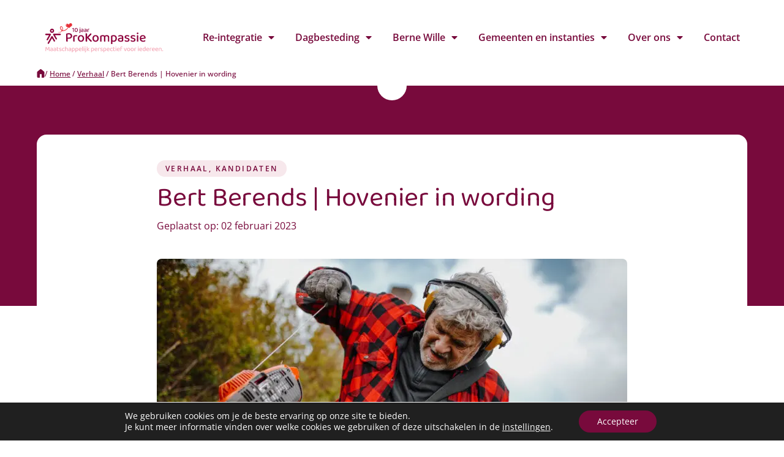

--- FILE ---
content_type: text/html; charset=UTF-8
request_url: https://prokompassie.nl/bert-berends-hovenier-in-wording/
body_size: 25856
content:
<!doctype html>
<html lang="nl-NL" prefix="og: https://ogp.me/ns#">
<head>
	<meta charset="UTF-8">
	<meta name="viewport" content="width=device-width, initial-scale=1">
	<link rel="profile" href="https://gmpg.org/xfn/11">
	
<!-- Search Engine Optimization door Rank Math PRO - https://rankmath.com/ -->
<title>Bert Berends | Hovenier in wording - ProKompassie</title>
<meta name="description" content="Bert was er wel klaar mee. Hij wilde niet langer op de reservebank zitten, maar het maatschappelijk spel volledig meespelen. Met de partijen waarmee hij tot"/>
<meta name="robots" content="follow, index, max-snippet:-1, max-video-preview:-1, max-image-preview:large"/>
<link rel="canonical" href="https://prokompassie.nl/bert-berends-hovenier-in-wording/" />
<meta property="og:locale" content="nl_NL" />
<meta property="og:type" content="article" />
<meta property="og:title" content="Bert Berends | Hovenier in wording - ProKompassie" />
<meta property="og:description" content="Bert was er wel klaar mee. Hij wilde niet langer op de reservebank zitten, maar het maatschappelijk spel volledig meespelen. Met de partijen waarmee hij tot" />
<meta property="og:url" content="https://prokompassie.nl/bert-berends-hovenier-in-wording/" />
<meta property="og:site_name" content="ProKompassie" />
<meta property="article:section" content="Verhaal" />
<meta property="og:updated_time" content="2023-07-07T12:10:17+00:00" />
<meta property="og:image" content="https://prokompassie.nl/wp-content/uploads/2023/07/MG_5960-1024x683.jpg" />
<meta property="og:image:secure_url" content="https://prokompassie.nl/wp-content/uploads/2023/07/MG_5960-1024x683.jpg" />
<meta property="og:image:width" content="800" />
<meta property="og:image:height" content="534" />
<meta property="og:image:alt" content="Bert Berends | Hovenier in wording" />
<meta property="og:image:type" content="image/jpeg" />
<meta property="article:published_time" content="2023-02-02T15:48:24+00:00" />
<meta property="article:modified_time" content="2023-07-07T12:10:17+00:00" />
<meta name="twitter:card" content="summary_large_image" />
<meta name="twitter:title" content="Bert Berends | Hovenier in wording - ProKompassie" />
<meta name="twitter:description" content="Bert was er wel klaar mee. Hij wilde niet langer op de reservebank zitten, maar het maatschappelijk spel volledig meespelen. Met de partijen waarmee hij tot" />
<meta name="twitter:image" content="https://prokompassie.nl/wp-content/uploads/2023/07/MG_5960-1024x683.jpg" />
<meta name="twitter:label1" content="Geschreven door" />
<meta name="twitter:data1" content="Klaas Galema" />
<meta name="twitter:label2" content="Tijd om te lezen" />
<meta name="twitter:data2" content="1 minuut" />
<script type="application/ld+json" class="rank-math-schema-pro">{"@context":"https://schema.org","@graph":[{"@type":"Organization","@id":"https://prokompassie.nl/#organization","name":"ProKompassie","url":"https://prokompassie.nl","logo":{"@type":"ImageObject","@id":"https://prokompassie.nl/#logo","url":"https://prokompassie.nl/wp-content/uploads/2022/10/PROKOMPASSIE_logo_diap_RGB.png","contentUrl":"https://prokompassie.nl/wp-content/uploads/2022/10/PROKOMPASSIE_logo_diap_RGB.png","caption":"ProKompassie","inLanguage":"nl-NL","width":"264","height":"40"}},{"@type":"WebSite","@id":"https://prokompassie.nl/#website","url":"https://prokompassie.nl","name":"ProKompassie","publisher":{"@id":"https://prokompassie.nl/#organization"},"inLanguage":"nl-NL"},{"@type":"ImageObject","@id":"https://prokompassie.nl/wp-content/uploads/2023/07/MG_5960-scaled.jpg","url":"https://prokompassie.nl/wp-content/uploads/2023/07/MG_5960-scaled.jpg","width":"2560","height":"1707","inLanguage":"nl-NL"},{"@type":"BreadcrumbList","@id":"https://prokompassie.nl/bert-berends-hovenier-in-wording/#breadcrumb","itemListElement":[{"@type":"ListItem","position":"1","item":{"@id":"https://prokompassie.nl","name":"Home"}},{"@type":"ListItem","position":"2","item":{"@id":"https://prokompassie.nl/category/verhaal/","name":"Verhaal"}},{"@type":"ListItem","position":"3","item":{"@id":"https://prokompassie.nl/bert-berends-hovenier-in-wording/","name":"Bert Berends | Hovenier in wording"}}]},{"@type":"WebPage","@id":"https://prokompassie.nl/bert-berends-hovenier-in-wording/#webpage","url":"https://prokompassie.nl/bert-berends-hovenier-in-wording/","name":"Bert Berends | Hovenier in wording - ProKompassie","datePublished":"2023-02-02T15:48:24+00:00","dateModified":"2023-07-07T12:10:17+00:00","isPartOf":{"@id":"https://prokompassie.nl/#website"},"primaryImageOfPage":{"@id":"https://prokompassie.nl/wp-content/uploads/2023/07/MG_5960-scaled.jpg"},"inLanguage":"nl-NL","breadcrumb":{"@id":"https://prokompassie.nl/bert-berends-hovenier-in-wording/#breadcrumb"}},{"@type":"Person","@id":"https://prokompassie.nl/author/klaas-galemaprokompassie-nl/","name":"Klaas Galema","url":"https://prokompassie.nl/author/klaas-galemaprokompassie-nl/","image":{"@type":"ImageObject","@id":"https://secure.gravatar.com/avatar/6171cd5a859300e33325a14b7336bfc7411e233816565d59ba17c8109ce1af0d?s=96&amp;d=mm&amp;r=g","url":"https://secure.gravatar.com/avatar/6171cd5a859300e33325a14b7336bfc7411e233816565d59ba17c8109ce1af0d?s=96&amp;d=mm&amp;r=g","caption":"Klaas Galema","inLanguage":"nl-NL"},"worksFor":{"@id":"https://prokompassie.nl/#organization"}},{"@type":"BlogPosting","headline":"Bert Berends | Hovenier in wording - ProKompassie","datePublished":"2023-02-02T15:48:24+00:00","dateModified":"2023-07-07T12:10:17+00:00","articleSection":"Kandidaten, Verhaal","author":{"@id":"https://prokompassie.nl/author/klaas-galemaprokompassie-nl/","name":"Klaas Galema"},"publisher":{"@id":"https://prokompassie.nl/#organization"},"description":"Bert was er wel klaar mee. Hij wilde niet langer op de reservebank zitten, maar het maatschappelijk spel volledig meespelen. Met de partijen waarmee hij tot","name":"Bert Berends | Hovenier in wording - ProKompassie","@id":"https://prokompassie.nl/bert-berends-hovenier-in-wording/#richSnippet","isPartOf":{"@id":"https://prokompassie.nl/bert-berends-hovenier-in-wording/#webpage"},"image":{"@id":"https://prokompassie.nl/wp-content/uploads/2023/07/MG_5960-scaled.jpg"},"inLanguage":"nl-NL","mainEntityOfPage":{"@id":"https://prokompassie.nl/bert-berends-hovenier-in-wording/#webpage"}}]}</script>
<!-- /Rank Math WordPress SEO plugin -->


<link rel="alternate" type="application/rss+xml" title="ProKompassie &raquo; feed" href="https://prokompassie.nl/feed/" />
<link rel="alternate" type="application/rss+xml" title="ProKompassie &raquo; reacties feed" href="https://prokompassie.nl/comments/feed/" />
<link rel="alternate" type="application/rss+xml" title="ProKompassie &raquo; Bert Berends | Hovenier in wording reacties feed" href="https://prokompassie.nl/bert-berends-hovenier-in-wording/feed/" />
<link rel="alternate" title="oEmbed (JSON)" type="application/json+oembed" href="https://prokompassie.nl/wp-json/oembed/1.0/embed?url=https%3A%2F%2Fprokompassie.nl%2Fbert-berends-hovenier-in-wording%2F" />
<link rel="alternate" title="oEmbed (XML)" type="text/xml+oembed" href="https://prokompassie.nl/wp-json/oembed/1.0/embed?url=https%3A%2F%2Fprokompassie.nl%2Fbert-berends-hovenier-in-wording%2F&#038;format=xml" />
		<style>
			.lazyload,
			.lazyloading {
				max-width: 100%;
			}
		</style>
		<style id='wp-img-auto-sizes-contain-inline-css'>
img:is([sizes=auto i],[sizes^="auto," i]){contain-intrinsic-size:3000px 1500px}
/*# sourceURL=wp-img-auto-sizes-contain-inline-css */
</style>
<style id='wp-emoji-styles-inline-css'>

	img.wp-smiley, img.emoji {
		display: inline !important;
		border: none !important;
		box-shadow: none !important;
		height: 1em !important;
		width: 1em !important;
		margin: 0 0.07em !important;
		vertical-align: -0.1em !important;
		background: none !important;
		padding: 0 !important;
	}
/*# sourceURL=wp-emoji-styles-inline-css */
</style>
<link rel='stylesheet' id='wp-block-library-css' href='https://prokompassie.nl/wp-includes/css/dist/block-library/style.min.css?ver=6.9' media='all' />

<link rel='stylesheet' id='ae-pro-css-css' href='https://prokompassie.nl/wp-content/plugins/anywhere-elementor-pro/includes/assets/css/ae-pro.min.css?ver=2.25.2' media='all' />
<link rel='stylesheet' id='vegas-css-css' href='https://prokompassie.nl/wp-content/plugins/anywhere-elementor-pro/includes/assets/lib/vegas/vegas.min.css?ver=2.4.0' media='all' />
<link data-minify="1" rel='stylesheet' id='swiper-bundle-min-css-css' href='https://prokompassie.nl/wp-content/cache/min/1/wp-content/themes/hello-elementor-child/assets/css/swiper-bundle.min.css?ver=1767711308' media='all' />
<link data-minify="1" rel='stylesheet' id='multiplus-css-css' href='https://prokompassie.nl/wp-content/cache/min/1/wp-content/themes/hello-elementor-child/assets/css/style.css?ver=1767711308' media='all' />
<link data-minify="1" rel='stylesheet' id='hello-elementor-css' href='https://prokompassie.nl/wp-content/cache/min/1/wp-content/themes/hello-elementor/assets/css/reset.css?ver=1767711308' media='all' />
<link data-minify="1" rel='stylesheet' id='hello-elementor-theme-style-css' href='https://prokompassie.nl/wp-content/cache/min/1/wp-content/themes/hello-elementor/assets/css/theme.css?ver=1767711308' media='all' />
<link data-minify="1" rel='stylesheet' id='hello-elementor-header-footer-css' href='https://prokompassie.nl/wp-content/cache/min/1/wp-content/themes/hello-elementor/assets/css/header-footer.css?ver=1767711308' media='all' />
<link rel='stylesheet' id='elementor-frontend-css' href='https://prokompassie.nl/wp-content/uploads/elementor/css/custom-frontend.min.css?ver=1767711306' media='all' />
<link rel='stylesheet' id='widget-nav-menu-css' href='https://prokompassie.nl/wp-content/uploads/elementor/css/custom-pro-widget-nav-menu.min.css?ver=1767711306' media='all' />
<link rel='stylesheet' id='widget-search-form-css' href='https://prokompassie.nl/wp-content/plugins/elementor-pro/assets/css/widget-search-form.min.css?ver=3.32.1' media='all' />
<link rel='stylesheet' id='elementor-icons-shared-0-css' href='https://prokompassie.nl/wp-content/plugins/elementor/assets/lib/font-awesome/css/fontawesome.min.css?ver=5.15.3' media='all' />
<link data-minify="1" rel='stylesheet' id='elementor-icons-fa-solid-css' href='https://prokompassie.nl/wp-content/cache/min/1/wp-content/plugins/elementor/assets/lib/font-awesome/css/solid.min.css?ver=1767711308' media='all' />
<link rel='stylesheet' id='widget-image-css' href='https://prokompassie.nl/wp-content/plugins/elementor/assets/css/widget-image.min.css?ver=3.33.2' media='all' />
<link rel='stylesheet' id='e-sticky-css' href='https://prokompassie.nl/wp-content/plugins/elementor-pro/assets/css/modules/sticky.min.css?ver=3.32.1' media='all' />
<link rel='stylesheet' id='widget-heading-css' href='https://prokompassie.nl/wp-content/plugins/elementor/assets/css/widget-heading.min.css?ver=3.33.2' media='all' />
<link rel='stylesheet' id='widget-icon-list-css' href='https://prokompassie.nl/wp-content/uploads/elementor/css/custom-widget-icon-list.min.css?ver=1767711306' media='all' />
<link rel='stylesheet' id='widget-social-icons-css' href='https://prokompassie.nl/wp-content/plugins/elementor/assets/css/widget-social-icons.min.css?ver=3.33.2' media='all' />
<link rel='stylesheet' id='e-apple-webkit-css' href='https://prokompassie.nl/wp-content/uploads/elementor/css/custom-apple-webkit.min.css?ver=1767711306' media='all' />
<link rel='stylesheet' id='widget-post-info-css' href='https://prokompassie.nl/wp-content/plugins/elementor-pro/assets/css/widget-post-info.min.css?ver=3.32.1' media='all' />
<link data-minify="1" rel='stylesheet' id='elementor-icons-fa-regular-css' href='https://prokompassie.nl/wp-content/cache/min/1/wp-content/plugins/elementor/assets/lib/font-awesome/css/regular.min.css?ver=1767711308' media='all' />
<link rel='stylesheet' id='widget-divider-css' href='https://prokompassie.nl/wp-content/plugins/elementor/assets/css/widget-divider.min.css?ver=3.33.2' media='all' />
<link rel='stylesheet' id='widget-share-buttons-css' href='https://prokompassie.nl/wp-content/plugins/elementor-pro/assets/css/widget-share-buttons.min.css?ver=3.32.1' media='all' />
<link data-minify="1" rel='stylesheet' id='elementor-icons-fa-brands-css' href='https://prokompassie.nl/wp-content/cache/min/1/wp-content/plugins/elementor/assets/lib/font-awesome/css/brands.min.css?ver=1767711308' media='all' />
<link rel='stylesheet' id='widget-posts-css' href='https://prokompassie.nl/wp-content/plugins/elementor-pro/assets/css/widget-posts.min.css?ver=3.32.1' media='all' />
<link data-minify="1" rel='stylesheet' id='elementor-icons-css' href='https://prokompassie.nl/wp-content/cache/min/1/wp-content/plugins/elementor/assets/lib/eicons/css/elementor-icons.min.css?ver=1767711308' media='all' />
<link rel='stylesheet' id='elementor-post-5-css' href='https://prokompassie.nl/wp-content/uploads/elementor/css/post-5.css?ver=1767711307' media='all' />
<link rel='stylesheet' id='elementor-post-124-css' href='https://prokompassie.nl/wp-content/uploads/elementor/css/post-124.css?ver=1767711307' media='all' />
<link data-minify="1" rel='stylesheet' id='fluentform-elementor-widget-css' href='https://prokompassie.nl/wp-content/cache/min/1/wp-content/plugins/fluentform/assets/css/fluent-forms-elementor-widget.css?ver=1767711308' media='all' />
<link rel='stylesheet' id='elementor-post-132-css' href='https://prokompassie.nl/wp-content/uploads/elementor/css/post-132.css?ver=1767711307' media='all' />
<link rel='stylesheet' id='elementor-post-1128-css' href='https://prokompassie.nl/wp-content/uploads/elementor/css/post-1128.css?ver=1767711307' media='all' />
<link data-minify="1" rel='stylesheet' id='moove_gdpr_frontend-css' href='https://prokompassie.nl/wp-content/cache/min/1/wp-content/plugins/gdpr-cookie-compliance/dist/styles/gdpr-main-nf.css?ver=1767711308' media='all' />
<style id='moove_gdpr_frontend-inline-css'>
				#moove_gdpr_cookie_modal .moove-gdpr-modal-content .moove-gdpr-tab-main h3.tab-title, 
				#moove_gdpr_cookie_modal .moove-gdpr-modal-content .moove-gdpr-tab-main span.tab-title,
				#moove_gdpr_cookie_modal .moove-gdpr-modal-content .moove-gdpr-modal-left-content #moove-gdpr-menu li a, 
				#moove_gdpr_cookie_modal .moove-gdpr-modal-content .moove-gdpr-modal-left-content #moove-gdpr-menu li button,
				#moove_gdpr_cookie_modal .moove-gdpr-modal-content .moove-gdpr-modal-left-content .moove-gdpr-branding-cnt a,
				#moove_gdpr_cookie_modal .moove-gdpr-modal-content .moove-gdpr-modal-footer-content .moove-gdpr-button-holder a.mgbutton, 
				#moove_gdpr_cookie_modal .moove-gdpr-modal-content .moove-gdpr-modal-footer-content .moove-gdpr-button-holder button.mgbutton,
				#moove_gdpr_cookie_modal .cookie-switch .cookie-slider:after, 
				#moove_gdpr_cookie_modal .cookie-switch .slider:after, 
				#moove_gdpr_cookie_modal .switch .cookie-slider:after, 
				#moove_gdpr_cookie_modal .switch .slider:after,
				#moove_gdpr_cookie_info_bar .moove-gdpr-info-bar-container .moove-gdpr-info-bar-content p, 
				#moove_gdpr_cookie_info_bar .moove-gdpr-info-bar-container .moove-gdpr-info-bar-content p a,
				#moove_gdpr_cookie_info_bar .moove-gdpr-info-bar-container .moove-gdpr-info-bar-content a.mgbutton, 
				#moove_gdpr_cookie_info_bar .moove-gdpr-info-bar-container .moove-gdpr-info-bar-content button.mgbutton,
				#moove_gdpr_cookie_modal .moove-gdpr-modal-content .moove-gdpr-tab-main .moove-gdpr-tab-main-content h1, 
				#moove_gdpr_cookie_modal .moove-gdpr-modal-content .moove-gdpr-tab-main .moove-gdpr-tab-main-content h2, 
				#moove_gdpr_cookie_modal .moove-gdpr-modal-content .moove-gdpr-tab-main .moove-gdpr-tab-main-content h3, 
				#moove_gdpr_cookie_modal .moove-gdpr-modal-content .moove-gdpr-tab-main .moove-gdpr-tab-main-content h4, 
				#moove_gdpr_cookie_modal .moove-gdpr-modal-content .moove-gdpr-tab-main .moove-gdpr-tab-main-content h5, 
				#moove_gdpr_cookie_modal .moove-gdpr-modal-content .moove-gdpr-tab-main .moove-gdpr-tab-main-content h6,
				#moove_gdpr_cookie_modal .moove-gdpr-modal-content.moove_gdpr_modal_theme_v2 .moove-gdpr-modal-title .tab-title,
				#moove_gdpr_cookie_modal .moove-gdpr-modal-content.moove_gdpr_modal_theme_v2 .moove-gdpr-tab-main h3.tab-title, 
				#moove_gdpr_cookie_modal .moove-gdpr-modal-content.moove_gdpr_modal_theme_v2 .moove-gdpr-tab-main span.tab-title,
				#moove_gdpr_cookie_modal .moove-gdpr-modal-content.moove_gdpr_modal_theme_v2 .moove-gdpr-branding-cnt a {
					font-weight: inherit				}
			#moove_gdpr_cookie_modal,#moove_gdpr_cookie_info_bar,.gdpr_cookie_settings_shortcode_content{font-family:inherit}#moove_gdpr_save_popup_settings_button{background-color:#373737;color:#fff}#moove_gdpr_save_popup_settings_button:hover{background-color:#000}#moove_gdpr_cookie_info_bar .moove-gdpr-info-bar-container .moove-gdpr-info-bar-content a.mgbutton,#moove_gdpr_cookie_info_bar .moove-gdpr-info-bar-container .moove-gdpr-info-bar-content button.mgbutton{background-color:#780a3c}#moove_gdpr_cookie_modal .moove-gdpr-modal-content .moove-gdpr-modal-footer-content .moove-gdpr-button-holder a.mgbutton,#moove_gdpr_cookie_modal .moove-gdpr-modal-content .moove-gdpr-modal-footer-content .moove-gdpr-button-holder button.mgbutton,.gdpr_cookie_settings_shortcode_content .gdpr-shr-button.button-green{background-color:#780a3c;border-color:#780a3c}#moove_gdpr_cookie_modal .moove-gdpr-modal-content .moove-gdpr-modal-footer-content .moove-gdpr-button-holder a.mgbutton:hover,#moove_gdpr_cookie_modal .moove-gdpr-modal-content .moove-gdpr-modal-footer-content .moove-gdpr-button-holder button.mgbutton:hover,.gdpr_cookie_settings_shortcode_content .gdpr-shr-button.button-green:hover{background-color:#fff;color:#780a3c}#moove_gdpr_cookie_modal .moove-gdpr-modal-content .moove-gdpr-modal-close i,#moove_gdpr_cookie_modal .moove-gdpr-modal-content .moove-gdpr-modal-close span.gdpr-icon{background-color:#780a3c;border:1px solid #780a3c}#moove_gdpr_cookie_info_bar span.moove-gdpr-infobar-allow-all.focus-g,#moove_gdpr_cookie_info_bar span.moove-gdpr-infobar-allow-all:focus,#moove_gdpr_cookie_info_bar button.moove-gdpr-infobar-allow-all.focus-g,#moove_gdpr_cookie_info_bar button.moove-gdpr-infobar-allow-all:focus,#moove_gdpr_cookie_info_bar span.moove-gdpr-infobar-reject-btn.focus-g,#moove_gdpr_cookie_info_bar span.moove-gdpr-infobar-reject-btn:focus,#moove_gdpr_cookie_info_bar button.moove-gdpr-infobar-reject-btn.focus-g,#moove_gdpr_cookie_info_bar button.moove-gdpr-infobar-reject-btn:focus,#moove_gdpr_cookie_info_bar span.change-settings-button.focus-g,#moove_gdpr_cookie_info_bar span.change-settings-button:focus,#moove_gdpr_cookie_info_bar button.change-settings-button.focus-g,#moove_gdpr_cookie_info_bar button.change-settings-button:focus{-webkit-box-shadow:0 0 1px 3px #780a3c;-moz-box-shadow:0 0 1px 3px #780a3c;box-shadow:0 0 1px 3px #780a3c}#moove_gdpr_cookie_modal .moove-gdpr-modal-content .moove-gdpr-modal-close i:hover,#moove_gdpr_cookie_modal .moove-gdpr-modal-content .moove-gdpr-modal-close span.gdpr-icon:hover,#moove_gdpr_cookie_info_bar span[data-href]>u.change-settings-button{color:#780a3c}#moove_gdpr_cookie_modal .moove-gdpr-modal-content .moove-gdpr-modal-left-content #moove-gdpr-menu li.menu-item-selected a span.gdpr-icon,#moove_gdpr_cookie_modal .moove-gdpr-modal-content .moove-gdpr-modal-left-content #moove-gdpr-menu li.menu-item-selected button span.gdpr-icon{color:inherit}#moove_gdpr_cookie_modal .moove-gdpr-modal-content .moove-gdpr-modal-left-content #moove-gdpr-menu li a span.gdpr-icon,#moove_gdpr_cookie_modal .moove-gdpr-modal-content .moove-gdpr-modal-left-content #moove-gdpr-menu li button span.gdpr-icon{color:inherit}#moove_gdpr_cookie_modal .gdpr-acc-link{line-height:0;font-size:0;color:transparent;position:absolute}#moove_gdpr_cookie_modal .moove-gdpr-modal-content .moove-gdpr-modal-close:hover i,#moove_gdpr_cookie_modal .moove-gdpr-modal-content .moove-gdpr-modal-left-content #moove-gdpr-menu li a,#moove_gdpr_cookie_modal .moove-gdpr-modal-content .moove-gdpr-modal-left-content #moove-gdpr-menu li button,#moove_gdpr_cookie_modal .moove-gdpr-modal-content .moove-gdpr-modal-left-content #moove-gdpr-menu li button i,#moove_gdpr_cookie_modal .moove-gdpr-modal-content .moove-gdpr-modal-left-content #moove-gdpr-menu li a i,#moove_gdpr_cookie_modal .moove-gdpr-modal-content .moove-gdpr-tab-main .moove-gdpr-tab-main-content a:hover,#moove_gdpr_cookie_info_bar.moove-gdpr-dark-scheme .moove-gdpr-info-bar-container .moove-gdpr-info-bar-content a.mgbutton:hover,#moove_gdpr_cookie_info_bar.moove-gdpr-dark-scheme .moove-gdpr-info-bar-container .moove-gdpr-info-bar-content button.mgbutton:hover,#moove_gdpr_cookie_info_bar.moove-gdpr-dark-scheme .moove-gdpr-info-bar-container .moove-gdpr-info-bar-content a:hover,#moove_gdpr_cookie_info_bar.moove-gdpr-dark-scheme .moove-gdpr-info-bar-container .moove-gdpr-info-bar-content button:hover,#moove_gdpr_cookie_info_bar.moove-gdpr-dark-scheme .moove-gdpr-info-bar-container .moove-gdpr-info-bar-content span.change-settings-button:hover,#moove_gdpr_cookie_info_bar.moove-gdpr-dark-scheme .moove-gdpr-info-bar-container .moove-gdpr-info-bar-content button.change-settings-button:hover,#moove_gdpr_cookie_info_bar.moove-gdpr-dark-scheme .moove-gdpr-info-bar-container .moove-gdpr-info-bar-content u.change-settings-button:hover,#moove_gdpr_cookie_info_bar span[data-href]>u.change-settings-button,#moove_gdpr_cookie_info_bar.moove-gdpr-dark-scheme .moove-gdpr-info-bar-container .moove-gdpr-info-bar-content a.mgbutton.focus-g,#moove_gdpr_cookie_info_bar.moove-gdpr-dark-scheme .moove-gdpr-info-bar-container .moove-gdpr-info-bar-content button.mgbutton.focus-g,#moove_gdpr_cookie_info_bar.moove-gdpr-dark-scheme .moove-gdpr-info-bar-container .moove-gdpr-info-bar-content a.focus-g,#moove_gdpr_cookie_info_bar.moove-gdpr-dark-scheme .moove-gdpr-info-bar-container .moove-gdpr-info-bar-content button.focus-g,#moove_gdpr_cookie_info_bar.moove-gdpr-dark-scheme .moove-gdpr-info-bar-container .moove-gdpr-info-bar-content a.mgbutton:focus,#moove_gdpr_cookie_info_bar.moove-gdpr-dark-scheme .moove-gdpr-info-bar-container .moove-gdpr-info-bar-content button.mgbutton:focus,#moove_gdpr_cookie_info_bar.moove-gdpr-dark-scheme .moove-gdpr-info-bar-container .moove-gdpr-info-bar-content a:focus,#moove_gdpr_cookie_info_bar.moove-gdpr-dark-scheme .moove-gdpr-info-bar-container .moove-gdpr-info-bar-content button:focus,#moove_gdpr_cookie_info_bar.moove-gdpr-dark-scheme .moove-gdpr-info-bar-container .moove-gdpr-info-bar-content span.change-settings-button.focus-g,span.change-settings-button:focus,button.change-settings-button.focus-g,button.change-settings-button:focus,#moove_gdpr_cookie_info_bar.moove-gdpr-dark-scheme .moove-gdpr-info-bar-container .moove-gdpr-info-bar-content u.change-settings-button.focus-g,#moove_gdpr_cookie_info_bar.moove-gdpr-dark-scheme .moove-gdpr-info-bar-container .moove-gdpr-info-bar-content u.change-settings-button:focus{color:#780a3c}#moove_gdpr_cookie_modal .moove-gdpr-branding.focus-g span,#moove_gdpr_cookie_modal .moove-gdpr-modal-content .moove-gdpr-tab-main a.focus-g,#moove_gdpr_cookie_modal .moove-gdpr-modal-content .moove-gdpr-tab-main .gdpr-cd-details-toggle.focus-g{color:#780a3c}#moove_gdpr_cookie_modal.gdpr_lightbox-hide{display:none}#moove_gdpr_cookie_info_bar.gdpr-full-screen-infobar .moove-gdpr-info-bar-container .moove-gdpr-info-bar-content .moove-gdpr-cookie-notice p a{color:#780a3c!important}
/*# sourceURL=moove_gdpr_frontend-inline-css */
</style>
<link data-minify="1" rel='stylesheet' id='gdpr_cc_addon_frontend-css' href='https://prokompassie.nl/wp-content/cache/min/1/wp-content/plugins/gdpr-cookie-compliance-addon/assets/css/gdpr_cc_addon.css?ver=1767711308' media='all' />
<link data-minify="1" rel='stylesheet' id='ecs-styles-css' href='https://prokompassie.nl/wp-content/cache/min/1/wp-content/plugins/ele-custom-skin/assets/css/ecs-style.css?ver=1767711308' media='all' />
<link rel='stylesheet' id='elementor-post-114-css' href='https://prokompassie.nl/wp-content/uploads/elementor/css/post-114.css?ver=1672994451' media='all' />
<link rel='stylesheet' id='elementor-post-195-css' href='https://prokompassie.nl/wp-content/uploads/elementor/css/post-195.css?ver=1718955658' media='all' />
<link data-minify="1" rel='stylesheet' id='elementor-gf-local-opensans-css' href='https://prokompassie.nl/wp-content/cache/min/1/wp-content/uploads/elementor/google-fonts/css/opensans.css?ver=1767711308' media='all' />
<link data-minify="1" rel='stylesheet' id='elementor-gf-local-baloo2-css' href='https://prokompassie.nl/wp-content/cache/min/1/wp-content/uploads/elementor/google-fonts/css/baloo2.css?ver=1767711308' media='all' />
<link rel='stylesheet' id='wpc-filter-everything-css' href='https://prokompassie.nl/wp-content/plugins/filter-everything-pro/assets/css/filter-everything.min.css?ver=1.7.1' media='all' />
<link data-minify="1" rel='stylesheet' id='wpc-filter-everything-custom-css' href='https://prokompassie.nl/wp-content/cache/min/1/wp-content/uploads/cache/filter-everything/2625304a932c139834968f4f9c6ebc13.css?ver=1767711308' media='all' />
<script src="https://prokompassie.nl/wp-includes/js/jquery/jquery.min.js?ver=3.7.1" id="jquery-core-js"></script>
<script src="https://prokompassie.nl/wp-includes/js/jquery/jquery-migrate.min.js?ver=3.4.1" id="jquery-migrate-js"></script>
<script src="https://prokompassie.nl/wp-content/themes/hello-elementor-child/assets//js/swiper-bundle.min.js?ver=1.1" id="swiper-bundle-min-js-js"></script>
<script id="ecs_ajax_load-js-extra">
var ecs_ajax_params = {"ajaxurl":"https://prokompassie.nl/wp-admin/admin-ajax.php","posts":"{\"page\":0,\"name\":\"bert-berends-hovenier-in-wording\",\"error\":\"\",\"m\":\"\",\"p\":0,\"post_parent\":\"\",\"subpost\":\"\",\"subpost_id\":\"\",\"attachment\":\"\",\"attachment_id\":0,\"pagename\":\"\",\"page_id\":0,\"second\":\"\",\"minute\":\"\",\"hour\":\"\",\"day\":0,\"monthnum\":0,\"year\":0,\"w\":0,\"category_name\":\"\",\"tag\":\"\",\"cat\":\"\",\"tag_id\":\"\",\"author\":\"\",\"author_name\":\"\",\"feed\":\"\",\"tb\":\"\",\"paged\":0,\"meta_key\":\"\",\"meta_value\":\"\",\"preview\":\"\",\"s\":\"\",\"sentence\":\"\",\"title\":\"\",\"fields\":\"all\",\"menu_order\":\"\",\"embed\":\"\",\"category__in\":[],\"category__not_in\":[],\"category__and\":[],\"post__in\":[],\"post__not_in\":[],\"post_name__in\":[],\"tag__in\":[],\"tag__not_in\":[],\"tag__and\":[],\"tag_slug__in\":[],\"tag_slug__and\":[],\"post_parent__in\":[],\"post_parent__not_in\":[],\"author__in\":[],\"author__not_in\":[],\"search_columns\":[],\"ignore_sticky_posts\":false,\"suppress_filters\":false,\"cache_results\":true,\"update_post_term_cache\":true,\"update_menu_item_cache\":false,\"lazy_load_term_meta\":true,\"update_post_meta_cache\":true,\"post_type\":\"\",\"posts_per_page\":10,\"nopaging\":false,\"comments_per_page\":\"50\",\"no_found_rows\":false,\"order\":\"DESC\"}"};
//# sourceURL=ecs_ajax_load-js-extra
</script>
<script data-minify="1" src="https://prokompassie.nl/wp-content/cache/min/1/wp-content/plugins/ele-custom-skin/assets/js/ecs_ajax_pagination.js?ver=1744363445" id="ecs_ajax_load-js"></script>
<script data-minify="1" src="https://prokompassie.nl/wp-content/cache/min/1/wp-content/plugins/ele-custom-skin/assets/js/ecs.js?ver=1744363445" id="ecs-script-js"></script>
<link rel="https://api.w.org/" href="https://prokompassie.nl/wp-json/" /><link rel="alternate" title="JSON" type="application/json" href="https://prokompassie.nl/wp-json/wp/v2/posts/3113" /><link rel="EditURI" type="application/rsd+xml" title="RSD" href="https://prokompassie.nl/xmlrpc.php?rsd" />
<meta name="generator" content="WordPress 6.9" />
<link rel='shortlink' href='https://prokompassie.nl/?p=3113' />
								<script>
					// Define dataLayer and the gtag function.
					window.dataLayer = window.dataLayer || [];
					function gtag(){dataLayer.push(arguments);}

					// Set default consent to 'denied' as a placeholder
					// Determine actual values based on your own requirements
					gtag('consent', 'default', {
						'ad_storage': 'denied',
						'ad_user_data': 'denied',
						'ad_personalization': 'denied',
						'analytics_storage': 'denied',
						'personalization_storage': 'denied',
						'security_storage': 'denied',
						'functionality_storage': 'denied',
						'wait_for_update': '2000'
					});
				</script>

				<!-- Google Tag Manager -->
				<script>(function(w,d,s,l,i){w[l]=w[l]||[];w[l].push({'gtm.start':
				new Date().getTime(),event:'gtm.js'});var f=d.getElementsByTagName(s)[0],
				j=d.createElement(s),dl=l!='dataLayer'?'&l='+l:'';j.async=true;j.src=
				'https://www.googletagmanager.com/gtm.js?id='+i+dl;f.parentNode.insertBefore(j,f);
				})(window,document,'script','dataLayer','GTM-T9ZR5RG');</script>
				<!-- End Google Tag Manager -->
									<script>
			document.documentElement.className = document.documentElement.className.replace('no-js', 'js');
		</script>
		<meta name="generator" content="Elementor 3.33.2; features: additional_custom_breakpoints; settings: css_print_method-external, google_font-enabled, font_display-auto">
<style>

	/* Image background blocks custom */

	.img-block-left img, .img-block-right img {
		border-radius: 8px !important;
		width: calc(100% - 65px) !important;
	}

	.img-block-left::before {
		content: '';
		position: absolute;
		left: 30px;
		bottom: -30px;
		width: 200px;
		height: 200px;
		border-radius: 16px;
		background-color: #f7e8ec;
		z-index: -1;
	}

	.img-block-right::before {
		content: '';
		position: absolute;
		right: 30px;
		top: -30px;
		width: 200px;
		height: 200px;
		border-radius: 16px;
		background-color: #f7e8ec;
		z-index: -1;
	}

	#cookie-notice #cookie-notice-content {
		width: 100%;
		max-width: var(--content-width);
	}
	#cookie-notice #cookie-notice-content p{
		font-size: 15px
	}
	#cookie-notice #cookie-notice-content  #cookie-notice-btn {

		font-size: 12px;
		font-weight: 600;
		line-height: 1em;
	}

	/* Paste below css to container and modify color and position for desired cirle effect

	@media screen and (min-width: 1024px) {
	selector:after {
	content: '';
	position: absolute;
	left: 0;
	right: 0;
	bottom: -24px;
	width: 48px;
	height: 48px;
	background-color: #780a3c;
	border-radius: 100%;
	margin-left: auto;
	margin-right: auto;
	}

	selector:before {
	content: '';
	position: absolute;
	left: 0;
	right: 0;
	top: -24px;
	width: 48px;
	height: 48px;
	background-color: #fff;
	border-radius: 100%;
	margin-left: auto;
	margin-right: auto;        
	}
	} 

	Paste below css to container and modify color and position for desired cirle effect END */

	/* Typography */

	p a {
		text-decoration: underline !important;
	}

	a {
		color: #780A3C;
	}

	a:hover {
		color: #3C2824;
	}

	.nm p {
		margin: 0;
	}

	.elementor-nav-menu li {
		font-weight: 400;
	}

	.hoofditem {
		font-weight: 600!important;
	}

	/* Facet WP */

	.inline-item {
		display: inline-block;
		margin: 10px 20px 20px 0px;
	}

	.facet-button button {
		padding: 0;
		border: 0;
	}

	.facet-button button:hover {
		all: unset;
	}

	.fwpl-row.el-0hs8mc {
		border-bottom: 1px solid #000;
	}

	/* Facet WP END */

	/* Filter anything */

	.wpc-filter-title {
		margin-bottom: 8px;
		color: var( --e-global-color-88cfd59 );
		font-weight: bold;
	}

	input[type="checkbox"] {
		background-color: green;		
	}


	/* Buttons */

	.elementor-button {
		color: #fff;
		background-color: var(--e-global-color-f400cd5);
		border: solid 2px var(--e-global-color-f400cd5);
		padding: 11px 24px;
		border-radius: 24px;
		line-height: 1.25;
	}

	.primary-btn .elementor-button {
		color: #fff;
		background-color: var(--e-global-color-76c1282) !important;
		border: solid 2px var(--e-global-color-76c1282) !important;
	}

	.primary-btn .elementor-button:hover {
		color: #fff;
		background-color: #58052b !important;
		border-color: #58052b !important;
	}

	.secondary-btn .elementor-button {
		color: var(--e-global-color-76c1282) !important;
		background-color: rgb(0 0 0 / 0%) !important;
		border: solid 2px var(--e-global-color-76c1282) !important;
	}

	.secondary-btn .elementor-button:hover {
		background-color: #780A3C !important;
		color: #fff !important;
	}

	.cta-btn .elementor-button {
		color: #fff !important;
		background-color: var(--e-global-color-f400cd5) !important;
		border: solid 2px var(--e-global-color-f400cd5) !important;
	}

	.cta-btn .elementor-button:hover {
		color: #fff !important;
		background-color: #df3232 !important;
		border: solid 2px #df3232 !important;
	}

	/* Opening doors */

	.doorframe:hover img {
		opacity: .95;
	}

	.doorframe:hover {
		cursor: pointer;
	}

	.doorframe {
		/* 1 */ display: flex;
		/* 2 */ perspective: 1200px;
		/* 3 */ transform-style: preserve-3d;
	}

	.door img {
		/* 1 */ flex-grow: 1;
		/* 3 */ transform-style: preserve-3d;
		/* 4 */ transform-origin: left center;
		/* 4 */ transition: all 1s ease-in-out;
		/* 5 */ backface-visibility: hidden;
		/* 6 */ position: relative;
	}

	.door img:before {
		/* 6 */ content: '';
		/* 6 */ position: absolute;
		/* 6 */ top: 0;
		/* 6 */ left: 0;
		/* 6 */ right: 0;
		/* 6 */ bottom: 0;
		/* 7 */ backface-visibility: hidden;
		/* 7 */ transform-style: preserve-3d;
		/* 7 */ transform: rotateY(180deg);
	}

	.open {
		transform: rotate3d(0, 1, 0, -130deg);
	}

	.hide {
		transition: all 1s ease-in-out;
		display: none!important;
	}

	/* Tabs arrow */
	.elementor-toggle .elementor-tab-content:before {
		content: '';
		background-image: url('https://prokompassie.nl/wp-content/smush-webp/2023/01/next.png.webp');
		width: 20px;
		height: 20px;
		background-repeat: no-repeat;
		margin-right: 20px;
		display: block;
		position: absolute;
		left: 0;
		margin-top: 5px;
	}

	/* Fluent forms */

	.ff_upload_btn {
		color: #780a3c !important;
		font-weight: bold;
	}

	.fluentform p {
		font-size: 12px;
		line-height: 1.67;
		margin: 10px 0;
	}

	/* 	@media screen and (max-width: 768px) {
	.elementor img {
	min-height: 35px;
	}
	} */

</style>
<style>

	.elementor-nav-menu--main .elementor-nav-menu ul {
		padding: 20px 0 40px 0!important;
	}

	.hoofditem .has-submenu{
		font-weight: 600;
	}

	.mobile-menu-btn {
		border-radius: 25px !important;
		padding: 8px 16px!important;
		background-color: #f7e8ec;
		color: #780a3c!important;
		width: fit-content;
		margin-bottom: 20px !important;
		margin-left: 16px !important;
	}

	nav .vacatures {
		border-radius: 25px !important;
		padding: 8px 16px!important;
		background-color: #780a3c;
		color: #fff!important;
		width: fit-content;
		margin-bottom: 20px !important;
		margin-left: 16px !important;
	}

	nav .vacatures a {
		color: #fff!important;
	}

	nav .vacatures a:before {
		content: "\f406";
		display: block;
		font-family: "Font Awesome 5 Free";
		font-weight: 900;
		width: 12px;
		height: 12px;
		color: #fff;
		opacity: 1!important;
		font-size: 12px;
		margin-right: 10px;
		margin-top: -10px;
		position: unset;
	}

	.mobile-menu-btn .elementor-nav-menu--dropdown, .mobile-menu-btn a.highlighted, .mobile-menu-btn .elementor-nav-menu--dropdown a:hover, .mobile-menu-btn a:hover, .elementor-nav-menu--dropdown a:hover, .mobile-menu-btn .elementor-item:focus {
		background-color: transparent !important;
	}

	.mobile-menu-btn .elementor-nav-menu--dropdown li {
		margin: 10px 0;
	}

	.mobile-menu-btn a {
		font-size: 12px!important;
		line-height: 0;
		padding: 0!important;
	}





	@media screen and (min-width: 921px) {
		.mobile {
			display: none !important;
		}
	}

	@media screen and (min-width: 921px) {
		.sub-menu ul  {
			display: contents!important;
		}
	}

</style>
<meta name="google-site-verification" content="ts63HAfyip_bZMwDAGErZU0loO35P84JvzA6ZyUSNAw" />
<meta name="google-site-verification" content="g_WAvSYADBmfPlSkm0eW-xLzyvmMMYK8iZJyVN0kC5U" />
			<style>
				.e-con.e-parent:nth-of-type(n+4):not(.e-lazyloaded):not(.e-no-lazyload),
				.e-con.e-parent:nth-of-type(n+4):not(.e-lazyloaded):not(.e-no-lazyload) * {
					background-image: none !important;
				}
				@media screen and (max-height: 1024px) {
					.e-con.e-parent:nth-of-type(n+3):not(.e-lazyloaded):not(.e-no-lazyload),
					.e-con.e-parent:nth-of-type(n+3):not(.e-lazyloaded):not(.e-no-lazyload) * {
						background-image: none !important;
					}
				}
				@media screen and (max-height: 640px) {
					.e-con.e-parent:nth-of-type(n+2):not(.e-lazyloaded):not(.e-no-lazyload),
					.e-con.e-parent:nth-of-type(n+2):not(.e-lazyloaded):not(.e-no-lazyload) * {
						background-image: none !important;
					}
				}
			</style>
			<link rel="icon" href="https://prokompassie.nl/wp-content/smush-webp/2022/10/Favicon-3.png.webp" sizes="32x32" />
<link rel="icon" href="https://prokompassie.nl/wp-content/smush-webp/2022/10/Favicon-3.png.webp" sizes="192x192" />
<link rel="apple-touch-icon" href="https://prokompassie.nl/wp-content/smush-webp/2022/10/Favicon-3.png.webp" />
<meta name="msapplication-TileImage" content="https://prokompassie.nl/wp-content/uploads/2022/10/Favicon-3.png" />
<meta name="generator" content="WP Rocket 3.20.1.2" data-wpr-features="wpr_minify_js wpr_minify_css wpr_preload_links wpr_desktop" /></head>
<body class="wp-singular post-template-default single single-post postid-3113 single-format-standard wp-custom-logo wp-embed-responsive wp-theme-hello-elementor wp-child-theme-hello-elementor-child hello-elementor-default elementor-default elementor-kit-5 elementor-page-1128">


<a class="skip-link screen-reader-text" href="#content">Ga naar de inhoud</a>

		<header data-rocket-location-hash="8bd6cdc8686fdb8e94f228f2e616a8b3" data-elementor-type="header" data-elementor-id="124" class="elementor elementor-124 elementor-location-header" data-elementor-post-type="elementor_library">
			<div class="has_ae_slider elementor-element elementor-element-5a81d09 e-con-full e-flex ae-bg-gallery-type-default e-con e-parent" data-id="5a81d09" data-element_type="container" id="top" data-settings="{&quot;background_background&quot;:&quot;classic&quot;}">
		<div data-rocket-location-hash="84c321608e41459a235493415675a70a" class="has_ae_slider elementor-element elementor-element-dfdb8da elementor-hidden-mobile elementor-hidden-desktop elementor-hidden-laptop elementor-hidden-tablet_extra elementor-hidden-tablet elementor-hidden-mobile_extra e-flex e-con-boxed ae-bg-gallery-type-default e-con e-child" data-id="dfdb8da" data-element_type="container">
					<div data-rocket-location-hash="3f2ebbf863d4612ef775d00659a69d20" class="e-con-inner">
		<div class="has_ae_slider elementor-element elementor-element-2506850 e-con-full e-flex ae-bg-gallery-type-default e-con e-child" data-id="2506850" data-element_type="container">
				<div class="elementor-element elementor-element-2a8ccbe elementor-hidden-desktop elementor-hidden-laptop elementor-hidden-tablet_extra elementor-hidden-tablet elementor-hidden-mobile_extra elementor-hidden-mobile elementor-widget elementor-widget-button" data-id="2a8ccbe" data-element_type="widget" id="login-btn" data-widget_type="button.default">
				<div class="elementor-widget-container">
									<div class="elementor-button-wrapper">
					<a class="elementor-button elementor-button-link elementor-size-sm" href="#">
						<span class="elementor-button-content-wrapper">
						<span class="elementor-button-icon">
				<i aria-hidden="true" class="fas fa-user-alt"></i>			</span>
									<span class="elementor-button-text">Inloggen</span>
					</span>
					</a>
				</div>
								</div>
				</div>
				<div class="elementor-element elementor-element-33619fa elementor-nav-menu__text-align-aside elementor-widget elementor-widget-nav-menu" data-id="33619fa" data-element_type="widget" id="login-menu" data-settings="{&quot;layout&quot;:&quot;dropdown&quot;,&quot;submenu_icon&quot;:{&quot;value&quot;:&quot;&lt;i class=\&quot;fas fa-caret-down\&quot; aria-hidden=\&quot;true\&quot;&gt;&lt;\/i&gt;&quot;,&quot;library&quot;:&quot;fa-solid&quot;}}" data-widget_type="nav-menu.default">
				<div class="elementor-widget-container">
								<nav class="elementor-nav-menu--dropdown elementor-nav-menu__container" aria-hidden="true">
				<ul id="menu-2-33619fa" class="elementor-nav-menu"><li class="menu-item menu-item-type-custom menu-item-object-custom menu-item-1933"><a target="_blank" href="https://pkgroep.nocore.nl/" class="elementor-item" tabindex="-1">Urenportaal</a></li>
<li class="menu-item menu-item-type-custom menu-item-object-custom menu-item-1935"><a target="_blank" href="https://www.pkgroep.nl/ikzoekwerk/inloggen-kandidaten/" class="elementor-item" tabindex="-1">Werkzoekende</a></li>
<li class="menu-item menu-item-type-custom menu-item-object-custom menu-item-1934"><a target="_blank" href="https://www.pkgroep.nl/ikzoekmedewerkers/inloggen-opdrachtgevers/" class="elementor-item" tabindex="-1">Werkgever</a></li>
</ul>			</nav>
						</div>
				</div>
				<div class="elementor-element elementor-element-bec47a1 elementor-search-form--button-type-text search-form elementor-search-form--skin-classic elementor-widget elementor-widget-search-form" data-id="bec47a1" data-element_type="widget" data-settings="{&quot;skin&quot;:&quot;classic&quot;}" data-widget_type="search-form.default">
				<div class="elementor-widget-container">
							<search role="search">
			<form class="elementor-search-form" action="https://prokompassie.nl" method="get">
												<div class="elementor-search-form__container">
					<label class="elementor-screen-only" for="elementor-search-form-bec47a1">Zoeken</label>

					
					<input id="elementor-search-form-bec47a1" placeholder="Waar kunnen we je mee helpen?" class="elementor-search-form__input" type="search" name="s" value="">
					
											<button class="elementor-search-form__submit" type="submit" aria-label="Zoeken">
															Zoek													</button>
					
									</div>
			</form>
		</search>
						</div>
				</div>
				<div class="elementor-element elementor-element-8191a36 search-btn elementor-widget elementor-widget-button" data-id="8191a36" data-element_type="widget" data-widget_type="button.default">
				<div class="elementor-widget-container">
									<div class="elementor-button-wrapper">
					<a class="elementor-button elementor-button-link elementor-size-sm" href="#">
						<span class="elementor-button-content-wrapper">
						<span class="elementor-button-icon">
				<i aria-hidden="true" class="fas fa-search"></i>			</span>
									<span class="elementor-button-text">Zoeken</span>
					</span>
					</a>
				</div>
								</div>
				</div>
				</div>
				<div class="elementor-element elementor-element-93819c9 elementor-hidden-desktop elementor-hidden-laptop elementor-hidden-tablet_extra elementor-hidden-tablet elementor-hidden-mobile_extra elementor-hidden-mobile elementor-widget elementor-widget-button" data-id="93819c9" data-element_type="widget" data-widget_type="button.default">
				<div class="elementor-widget-container">
									<div class="elementor-button-wrapper">
					<a class="elementor-button elementor-button-link elementor-size-sm" href="https://prokompassie.nl/?post_type=dagbesteding-wmo&#038;p=688">
						<span class="elementor-button-content-wrapper">
									<span class="elementor-button-text">Vacatures</span>
					</span>
					</a>
				</div>
								</div>
				</div>
					</div>
				</div>
		<div class="has_ae_slider elementor-element elementor-element-ca1c537 e-flex e-con-boxed ae-bg-gallery-type-default e-con e-child" data-id="ca1c537" data-element_type="container" data-settings="{&quot;background_background&quot;:&quot;classic&quot;,&quot;sticky&quot;:&quot;top&quot;,&quot;sticky_on&quot;:[&quot;desktop&quot;,&quot;laptop&quot;,&quot;tablet_extra&quot;,&quot;tablet&quot;,&quot;mobile_extra&quot;,&quot;mobile&quot;],&quot;sticky_offset&quot;:0,&quot;sticky_effects_offset&quot;:0,&quot;sticky_anchor_link_offset&quot;:0}">
					<div data-rocket-location-hash="547ec2470d2bda10abb0f19dcabad963" class="e-con-inner">
				<div class="elementor-element elementor-element-2b2ed6b elementor-widget elementor-widget-theme-site-logo elementor-widget-image" data-id="2b2ed6b" data-element_type="widget" data-widget_type="theme-site-logo.default">
				<div class="elementor-widget-container">
											<a href="https://prokompassie.nl">
			<img width="226" height="76" src="https://prokompassie.nl/wp-content/uploads/2022/10/Prokompassie-logo.svg" class="attachment-full size-full wp-image-4923" alt="" loading="lazy" />				</a>
											</div>
				</div>
		<div class="has_ae_slider elementor-element elementor-element-62fc242 elementor-hidden-desktop elementor-hidden-laptop elementor-hidden-tablet_extra e-flex e-con-boxed ae-bg-gallery-type-default e-con e-child" data-id="62fc242" data-element_type="container">
					<div data-rocket-location-hash="29743844a7df5f50a85b29dbbb22a255" class="e-con-inner">
				<div class="elementor-element elementor-element-0829645 elementor-widget elementor-widget-text-editor" data-id="0829645" data-element_type="widget" data-widget_type="text-editor.default">
				<div class="elementor-widget-container">
									<p>Menu</p>								</div>
				</div>
				<div class="elementor-element elementor-element-519c76a elementor-nav-menu--stretch elementor-nav-menu--dropdown-tablet elementor-nav-menu__text-align-aside elementor-nav-menu--toggle elementor-nav-menu--burger elementor-widget elementor-widget-nav-menu" data-id="519c76a" data-element_type="widget" data-settings="{&quot;full_width&quot;:&quot;stretch&quot;,&quot;layout&quot;:&quot;horizontal&quot;,&quot;submenu_icon&quot;:{&quot;value&quot;:&quot;&lt;i class=\&quot;fas fa-caret-down\&quot; aria-hidden=\&quot;true\&quot;&gt;&lt;\/i&gt;&quot;,&quot;library&quot;:&quot;fa-solid&quot;},&quot;toggle&quot;:&quot;burger&quot;}" data-widget_type="nav-menu.default">
				<div class="elementor-widget-container">
								<nav aria-label="Menu" class="elementor-nav-menu--main elementor-nav-menu__container elementor-nav-menu--layout-horizontal e--pointer-background e--animation-fade">
				<ul id="menu-1-519c76a" class="elementor-nav-menu"><li class="menu-item menu-item-type-custom menu-item-object-custom menu-item-has-children menu-item-97"><a class="elementor-item">Re-integratie</a>
<ul class="sub-menu elementor-nav-menu--dropdown">
	<li class="hoofditem menu-item menu-item-type-post_type menu-item-object-re-integratie menu-item-4990"><a href="https://prokompassie.nl/re-integratie/re-integratietrajecten/" class="elementor-sub-item">Re-integratietrajecten</a></li>
	<li class="hoofditem menu-item menu-item-type-post_type menu-item-object-re-integratie menu-item-4991"><a href="https://prokompassie.nl/re-integratie/jobcoaching/" class="elementor-sub-item">Jobcoaching</a></li>
</ul>
</li>
<li class="menu-item menu-item-type-custom menu-item-object-custom menu-item-has-children menu-item-5001"><a class="elementor-item">Dagbesteding</a>
<ul class="sub-menu elementor-nav-menu--dropdown">
	<li class="hoofditem menu-item menu-item-type-post_type menu-item-object-dagbesteding-wmo menu-item-5053"><a href="https://prokompassie.nl/dagbesteding-wmo/wmo/" class="elementor-sub-item">Wmo</a></li>
	<li class="hoofditem menu-item menu-item-type-post_type menu-item-object-page menu-item-5411"><a href="https://prokompassie.nl/berne-wille/" class="elementor-sub-item">Jeugdzorg</a></li>
</ul>
</li>
<li class="menu-item menu-item-type-custom menu-item-object-custom menu-item-has-children menu-item-4964"><a href="https://prokompassie.nl/berne-wille/" class="elementor-item">Berne Wille</a>
<ul class="sub-menu elementor-nav-menu--dropdown">
	<li class="hoofditem menu-item menu-item-type-post_type menu-item-object-berne-wille menu-item-5000"><a href="https://prokompassie.nl/berne-wille/dagopvang/" class="elementor-sub-item">Dagopvang</a></li>
	<li class="hoofditem menu-item menu-item-type-post_type menu-item-object-berne-wille menu-item-5051"><a href="https://prokompassie.nl/berne-wille/ontwikkeltraject/" class="elementor-sub-item">Ontwikkeltraject (i.s.m. onderwijs)</a></li>
	<li class="hoofditem menu-item menu-item-type-post_type menu-item-object-berne-wille menu-item-5520"><a href="https://prokompassie.nl/berne-wille/nso/" class="elementor-sub-item">NSO</a></li>
	<li class="hoofditem menu-item menu-item-type-post_type menu-item-object-berne-wille menu-item-5050"><a href="https://prokompassie.nl/berne-wille/logeren/" class="elementor-sub-item">Logeren</a></li>
	<li class="hoofditem menu-item menu-item-type-post_type menu-item-object-berne-wille menu-item-5519"><a href="https://prokompassie.nl/berne-wille/voor-wie/" class="elementor-sub-item">Voor wie</a></li>
</ul>
</li>
<li class="menu-item menu-item-type-post_type menu-item-object-page menu-item-has-children menu-item-1282"><a href="https://prokompassie.nl/gemeenten-en-instanties/" class="elementor-item">Gemeenten en instanties</a>
<ul class="sub-menu elementor-nav-menu--dropdown">
	<li class="hoofditem menu-item menu-item-type-post_type menu-item-object-gemeenten menu-item-5327"><a href="https://prokompassie.nl/gemeenten-en-instanties/wmo/" class="elementor-sub-item">Wmo (dagbesteding en begeleiding)</a></li>
	<li class="hoofditem menu-item menu-item-type-post_type menu-item-object-gemeenten menu-item-5324"><a href="https://prokompassie.nl/gemeenten-en-instanties/jeugdzorg/" class="elementor-sub-item">Jeugdzorg (dagbesteding, ontwikkeling en logeren)</a></li>
	<li class="hoofditem menu-item menu-item-type-post_type menu-item-object-gemeenten menu-item-5329"><a href="https://prokompassie.nl/gemeenten-en-instanties/uwv/" class="elementor-sub-item">UWV (Werkfit, modulair, naar werk en jobcoaching)</a></li>
	<li class="hoofditem menu-item menu-item-type-post_type menu-item-object-gemeenten menu-item-5325"><a href="https://prokompassie.nl/gemeenten-en-instanties/participatiewet/" class="elementor-sub-item">Participatiewet (re-integratie en jobcoaching)</a></li>
	<li class="hoofditem menu-item menu-item-type-post_type menu-item-object-gemeenten menu-item-5326"><a href="https://prokompassie.nl/gemeenten-en-instanties/tweede-spoor-trajecten/" class="elementor-sub-item">Tweede spoor trajecten</a></li>
</ul>
</li>
<li class="menu-item menu-item-type-post_type menu-item-object-page menu-item-has-children menu-item-1290"><a href="https://prokompassie.nl/over-ons/" class="elementor-item">Over ons</a>
<ul class="sub-menu elementor-nav-menu--dropdown">
	<li class="hoofditem menu-item menu-item-type-post_type menu-item-object-page menu-item-5573"><a href="https://prokompassie.nl/over-ons/" class="elementor-sub-item">Over ons</a></li>
	<li class="hoofditem menu-item menu-item-type-post_type menu-item-object-page menu-item-2215"><a href="https://prokompassie.nl/over-ons/team/" class="elementor-sub-item">Team</a></li>
	<li class="hoofditem menu-item menu-item-type-post_type menu-item-object-page menu-item-1851"><a href="https://prokompassie.nl/verhalen/" class="elementor-sub-item">Verhalen</a></li>
	<li class="hoofditem menu-item menu-item-type-post_type menu-item-object-page menu-item-1927"><a href="https://prokompassie.nl/over-ons/werken-bij-prokompassie/" class="elementor-sub-item">Werken bij ProKompassie</a></li>
</ul>
</li>
<li class="menu-item menu-item-type-post_type menu-item-object-page menu-item-1525"><a href="https://prokompassie.nl/contact/" class="elementor-item">Contact</a></li>
</ul>			</nav>
					<div class="elementor-menu-toggle" role="button" tabindex="0" aria-label="Menu toggle" aria-expanded="false">
			<i aria-hidden="true" role="presentation" class="elementor-menu-toggle__icon--open eicon-menu-bar"></i><i aria-hidden="true" role="presentation" class="elementor-menu-toggle__icon--close eicon-close"></i>		</div>
					<nav class="elementor-nav-menu--dropdown elementor-nav-menu__container" aria-hidden="true">
				<ul id="menu-2-519c76a" class="elementor-nav-menu"><li class="menu-item menu-item-type-custom menu-item-object-custom menu-item-has-children menu-item-97"><a class="elementor-item" tabindex="-1">Re-integratie</a>
<ul class="sub-menu elementor-nav-menu--dropdown">
	<li class="hoofditem menu-item menu-item-type-post_type menu-item-object-re-integratie menu-item-4990"><a href="https://prokompassie.nl/re-integratie/re-integratietrajecten/" class="elementor-sub-item" tabindex="-1">Re-integratietrajecten</a></li>
	<li class="hoofditem menu-item menu-item-type-post_type menu-item-object-re-integratie menu-item-4991"><a href="https://prokompassie.nl/re-integratie/jobcoaching/" class="elementor-sub-item" tabindex="-1">Jobcoaching</a></li>
</ul>
</li>
<li class="menu-item menu-item-type-custom menu-item-object-custom menu-item-has-children menu-item-5001"><a class="elementor-item" tabindex="-1">Dagbesteding</a>
<ul class="sub-menu elementor-nav-menu--dropdown">
	<li class="hoofditem menu-item menu-item-type-post_type menu-item-object-dagbesteding-wmo menu-item-5053"><a href="https://prokompassie.nl/dagbesteding-wmo/wmo/" class="elementor-sub-item" tabindex="-1">Wmo</a></li>
	<li class="hoofditem menu-item menu-item-type-post_type menu-item-object-page menu-item-5411"><a href="https://prokompassie.nl/berne-wille/" class="elementor-sub-item" tabindex="-1">Jeugdzorg</a></li>
</ul>
</li>
<li class="menu-item menu-item-type-custom menu-item-object-custom menu-item-has-children menu-item-4964"><a href="https://prokompassie.nl/berne-wille/" class="elementor-item" tabindex="-1">Berne Wille</a>
<ul class="sub-menu elementor-nav-menu--dropdown">
	<li class="hoofditem menu-item menu-item-type-post_type menu-item-object-berne-wille menu-item-5000"><a href="https://prokompassie.nl/berne-wille/dagopvang/" class="elementor-sub-item" tabindex="-1">Dagopvang</a></li>
	<li class="hoofditem menu-item menu-item-type-post_type menu-item-object-berne-wille menu-item-5051"><a href="https://prokompassie.nl/berne-wille/ontwikkeltraject/" class="elementor-sub-item" tabindex="-1">Ontwikkeltraject (i.s.m. onderwijs)</a></li>
	<li class="hoofditem menu-item menu-item-type-post_type menu-item-object-berne-wille menu-item-5520"><a href="https://prokompassie.nl/berne-wille/nso/" class="elementor-sub-item" tabindex="-1">NSO</a></li>
	<li class="hoofditem menu-item menu-item-type-post_type menu-item-object-berne-wille menu-item-5050"><a href="https://prokompassie.nl/berne-wille/logeren/" class="elementor-sub-item" tabindex="-1">Logeren</a></li>
	<li class="hoofditem menu-item menu-item-type-post_type menu-item-object-berne-wille menu-item-5519"><a href="https://prokompassie.nl/berne-wille/voor-wie/" class="elementor-sub-item" tabindex="-1">Voor wie</a></li>
</ul>
</li>
<li class="menu-item menu-item-type-post_type menu-item-object-page menu-item-has-children menu-item-1282"><a href="https://prokompassie.nl/gemeenten-en-instanties/" class="elementor-item" tabindex="-1">Gemeenten en instanties</a>
<ul class="sub-menu elementor-nav-menu--dropdown">
	<li class="hoofditem menu-item menu-item-type-post_type menu-item-object-gemeenten menu-item-5327"><a href="https://prokompassie.nl/gemeenten-en-instanties/wmo/" class="elementor-sub-item" tabindex="-1">Wmo (dagbesteding en begeleiding)</a></li>
	<li class="hoofditem menu-item menu-item-type-post_type menu-item-object-gemeenten menu-item-5324"><a href="https://prokompassie.nl/gemeenten-en-instanties/jeugdzorg/" class="elementor-sub-item" tabindex="-1">Jeugdzorg (dagbesteding, ontwikkeling en logeren)</a></li>
	<li class="hoofditem menu-item menu-item-type-post_type menu-item-object-gemeenten menu-item-5329"><a href="https://prokompassie.nl/gemeenten-en-instanties/uwv/" class="elementor-sub-item" tabindex="-1">UWV (Werkfit, modulair, naar werk en jobcoaching)</a></li>
	<li class="hoofditem menu-item menu-item-type-post_type menu-item-object-gemeenten menu-item-5325"><a href="https://prokompassie.nl/gemeenten-en-instanties/participatiewet/" class="elementor-sub-item" tabindex="-1">Participatiewet (re-integratie en jobcoaching)</a></li>
	<li class="hoofditem menu-item menu-item-type-post_type menu-item-object-gemeenten menu-item-5326"><a href="https://prokompassie.nl/gemeenten-en-instanties/tweede-spoor-trajecten/" class="elementor-sub-item" tabindex="-1">Tweede spoor trajecten</a></li>
</ul>
</li>
<li class="menu-item menu-item-type-post_type menu-item-object-page menu-item-has-children menu-item-1290"><a href="https://prokompassie.nl/over-ons/" class="elementor-item" tabindex="-1">Over ons</a>
<ul class="sub-menu elementor-nav-menu--dropdown">
	<li class="hoofditem menu-item menu-item-type-post_type menu-item-object-page menu-item-5573"><a href="https://prokompassie.nl/over-ons/" class="elementor-sub-item" tabindex="-1">Over ons</a></li>
	<li class="hoofditem menu-item menu-item-type-post_type menu-item-object-page menu-item-2215"><a href="https://prokompassie.nl/over-ons/team/" class="elementor-sub-item" tabindex="-1">Team</a></li>
	<li class="hoofditem menu-item menu-item-type-post_type menu-item-object-page menu-item-1851"><a href="https://prokompassie.nl/verhalen/" class="elementor-sub-item" tabindex="-1">Verhalen</a></li>
	<li class="hoofditem menu-item menu-item-type-post_type menu-item-object-page menu-item-1927"><a href="https://prokompassie.nl/over-ons/werken-bij-prokompassie/" class="elementor-sub-item" tabindex="-1">Werken bij ProKompassie</a></li>
</ul>
</li>
<li class="menu-item menu-item-type-post_type menu-item-object-page menu-item-1525"><a href="https://prokompassie.nl/contact/" class="elementor-item" tabindex="-1">Contact</a></li>
</ul>			</nav>
						</div>
				</div>
					</div>
				</div>
				<div class="elementor-element elementor-element-a919e94 elementor-nav-menu--stretch elementor-hidden-mobile elementor-hidden-tablet elementor-hidden-mobile_extra elementor-nav-menu--dropdown-tablet elementor-nav-menu__text-align-aside elementor-nav-menu--toggle elementor-nav-menu--burger elementor-widget elementor-widget-nav-menu" data-id="a919e94" data-element_type="widget" data-settings="{&quot;full_width&quot;:&quot;stretch&quot;,&quot;layout&quot;:&quot;horizontal&quot;,&quot;submenu_icon&quot;:{&quot;value&quot;:&quot;&lt;i class=\&quot;fas fa-caret-down\&quot; aria-hidden=\&quot;true\&quot;&gt;&lt;\/i&gt;&quot;,&quot;library&quot;:&quot;fa-solid&quot;},&quot;toggle&quot;:&quot;burger&quot;}" data-widget_type="nav-menu.default">
				<div class="elementor-widget-container">
								<nav aria-label="Menu" class="elementor-nav-menu--main elementor-nav-menu__container elementor-nav-menu--layout-horizontal e--pointer-background e--animation-fade">
				<ul id="menu-1-a919e94" class="elementor-nav-menu"><li class="menu-item menu-item-type-custom menu-item-object-custom menu-item-has-children menu-item-97"><a class="elementor-item">Re-integratie</a>
<ul class="sub-menu elementor-nav-menu--dropdown">
	<li class="hoofditem menu-item menu-item-type-post_type menu-item-object-re-integratie menu-item-4990"><a href="https://prokompassie.nl/re-integratie/re-integratietrajecten/" class="elementor-sub-item">Re-integratietrajecten</a></li>
	<li class="hoofditem menu-item menu-item-type-post_type menu-item-object-re-integratie menu-item-4991"><a href="https://prokompassie.nl/re-integratie/jobcoaching/" class="elementor-sub-item">Jobcoaching</a></li>
</ul>
</li>
<li class="menu-item menu-item-type-custom menu-item-object-custom menu-item-has-children menu-item-5001"><a class="elementor-item">Dagbesteding</a>
<ul class="sub-menu elementor-nav-menu--dropdown">
	<li class="hoofditem menu-item menu-item-type-post_type menu-item-object-dagbesteding-wmo menu-item-5053"><a href="https://prokompassie.nl/dagbesteding-wmo/wmo/" class="elementor-sub-item">Wmo</a></li>
	<li class="hoofditem menu-item menu-item-type-post_type menu-item-object-page menu-item-5411"><a href="https://prokompassie.nl/berne-wille/" class="elementor-sub-item">Jeugdzorg</a></li>
</ul>
</li>
<li class="menu-item menu-item-type-custom menu-item-object-custom menu-item-has-children menu-item-4964"><a href="https://prokompassie.nl/berne-wille/" class="elementor-item">Berne Wille</a>
<ul class="sub-menu elementor-nav-menu--dropdown">
	<li class="hoofditem menu-item menu-item-type-post_type menu-item-object-berne-wille menu-item-5000"><a href="https://prokompassie.nl/berne-wille/dagopvang/" class="elementor-sub-item">Dagopvang</a></li>
	<li class="hoofditem menu-item menu-item-type-post_type menu-item-object-berne-wille menu-item-5051"><a href="https://prokompassie.nl/berne-wille/ontwikkeltraject/" class="elementor-sub-item">Ontwikkeltraject (i.s.m. onderwijs)</a></li>
	<li class="hoofditem menu-item menu-item-type-post_type menu-item-object-berne-wille menu-item-5520"><a href="https://prokompassie.nl/berne-wille/nso/" class="elementor-sub-item">NSO</a></li>
	<li class="hoofditem menu-item menu-item-type-post_type menu-item-object-berne-wille menu-item-5050"><a href="https://prokompassie.nl/berne-wille/logeren/" class="elementor-sub-item">Logeren</a></li>
	<li class="hoofditem menu-item menu-item-type-post_type menu-item-object-berne-wille menu-item-5519"><a href="https://prokompassie.nl/berne-wille/voor-wie/" class="elementor-sub-item">Voor wie</a></li>
</ul>
</li>
<li class="menu-item menu-item-type-post_type menu-item-object-page menu-item-has-children menu-item-1282"><a href="https://prokompassie.nl/gemeenten-en-instanties/" class="elementor-item">Gemeenten en instanties</a>
<ul class="sub-menu elementor-nav-menu--dropdown">
	<li class="hoofditem menu-item menu-item-type-post_type menu-item-object-gemeenten menu-item-5327"><a href="https://prokompassie.nl/gemeenten-en-instanties/wmo/" class="elementor-sub-item">Wmo (dagbesteding en begeleiding)</a></li>
	<li class="hoofditem menu-item menu-item-type-post_type menu-item-object-gemeenten menu-item-5324"><a href="https://prokompassie.nl/gemeenten-en-instanties/jeugdzorg/" class="elementor-sub-item">Jeugdzorg (dagbesteding, ontwikkeling en logeren)</a></li>
	<li class="hoofditem menu-item menu-item-type-post_type menu-item-object-gemeenten menu-item-5329"><a href="https://prokompassie.nl/gemeenten-en-instanties/uwv/" class="elementor-sub-item">UWV (Werkfit, modulair, naar werk en jobcoaching)</a></li>
	<li class="hoofditem menu-item menu-item-type-post_type menu-item-object-gemeenten menu-item-5325"><a href="https://prokompassie.nl/gemeenten-en-instanties/participatiewet/" class="elementor-sub-item">Participatiewet (re-integratie en jobcoaching)</a></li>
	<li class="hoofditem menu-item menu-item-type-post_type menu-item-object-gemeenten menu-item-5326"><a href="https://prokompassie.nl/gemeenten-en-instanties/tweede-spoor-trajecten/" class="elementor-sub-item">Tweede spoor trajecten</a></li>
</ul>
</li>
<li class="menu-item menu-item-type-post_type menu-item-object-page menu-item-has-children menu-item-1290"><a href="https://prokompassie.nl/over-ons/" class="elementor-item">Over ons</a>
<ul class="sub-menu elementor-nav-menu--dropdown">
	<li class="hoofditem menu-item menu-item-type-post_type menu-item-object-page menu-item-5573"><a href="https://prokompassie.nl/over-ons/" class="elementor-sub-item">Over ons</a></li>
	<li class="hoofditem menu-item menu-item-type-post_type menu-item-object-page menu-item-2215"><a href="https://prokompassie.nl/over-ons/team/" class="elementor-sub-item">Team</a></li>
	<li class="hoofditem menu-item menu-item-type-post_type menu-item-object-page menu-item-1851"><a href="https://prokompassie.nl/verhalen/" class="elementor-sub-item">Verhalen</a></li>
	<li class="hoofditem menu-item menu-item-type-post_type menu-item-object-page menu-item-1927"><a href="https://prokompassie.nl/over-ons/werken-bij-prokompassie/" class="elementor-sub-item">Werken bij ProKompassie</a></li>
</ul>
</li>
<li class="menu-item menu-item-type-post_type menu-item-object-page menu-item-1525"><a href="https://prokompassie.nl/contact/" class="elementor-item">Contact</a></li>
</ul>			</nav>
					<div class="elementor-menu-toggle" role="button" tabindex="0" aria-label="Menu toggle" aria-expanded="false">
			<i aria-hidden="true" role="presentation" class="elementor-menu-toggle__icon--open eicon-menu-bar"></i><i aria-hidden="true" role="presentation" class="elementor-menu-toggle__icon--close eicon-close"></i>		</div>
					<nav class="elementor-nav-menu--dropdown elementor-nav-menu__container" aria-hidden="true">
				<ul id="menu-2-a919e94" class="elementor-nav-menu"><li class="menu-item menu-item-type-custom menu-item-object-custom menu-item-has-children menu-item-97"><a class="elementor-item" tabindex="-1">Re-integratie</a>
<ul class="sub-menu elementor-nav-menu--dropdown">
	<li class="hoofditem menu-item menu-item-type-post_type menu-item-object-re-integratie menu-item-4990"><a href="https://prokompassie.nl/re-integratie/re-integratietrajecten/" class="elementor-sub-item" tabindex="-1">Re-integratietrajecten</a></li>
	<li class="hoofditem menu-item menu-item-type-post_type menu-item-object-re-integratie menu-item-4991"><a href="https://prokompassie.nl/re-integratie/jobcoaching/" class="elementor-sub-item" tabindex="-1">Jobcoaching</a></li>
</ul>
</li>
<li class="menu-item menu-item-type-custom menu-item-object-custom menu-item-has-children menu-item-5001"><a class="elementor-item" tabindex="-1">Dagbesteding</a>
<ul class="sub-menu elementor-nav-menu--dropdown">
	<li class="hoofditem menu-item menu-item-type-post_type menu-item-object-dagbesteding-wmo menu-item-5053"><a href="https://prokompassie.nl/dagbesteding-wmo/wmo/" class="elementor-sub-item" tabindex="-1">Wmo</a></li>
	<li class="hoofditem menu-item menu-item-type-post_type menu-item-object-page menu-item-5411"><a href="https://prokompassie.nl/berne-wille/" class="elementor-sub-item" tabindex="-1">Jeugdzorg</a></li>
</ul>
</li>
<li class="menu-item menu-item-type-custom menu-item-object-custom menu-item-has-children menu-item-4964"><a href="https://prokompassie.nl/berne-wille/" class="elementor-item" tabindex="-1">Berne Wille</a>
<ul class="sub-menu elementor-nav-menu--dropdown">
	<li class="hoofditem menu-item menu-item-type-post_type menu-item-object-berne-wille menu-item-5000"><a href="https://prokompassie.nl/berne-wille/dagopvang/" class="elementor-sub-item" tabindex="-1">Dagopvang</a></li>
	<li class="hoofditem menu-item menu-item-type-post_type menu-item-object-berne-wille menu-item-5051"><a href="https://prokompassie.nl/berne-wille/ontwikkeltraject/" class="elementor-sub-item" tabindex="-1">Ontwikkeltraject (i.s.m. onderwijs)</a></li>
	<li class="hoofditem menu-item menu-item-type-post_type menu-item-object-berne-wille menu-item-5520"><a href="https://prokompassie.nl/berne-wille/nso/" class="elementor-sub-item" tabindex="-1">NSO</a></li>
	<li class="hoofditem menu-item menu-item-type-post_type menu-item-object-berne-wille menu-item-5050"><a href="https://prokompassie.nl/berne-wille/logeren/" class="elementor-sub-item" tabindex="-1">Logeren</a></li>
	<li class="hoofditem menu-item menu-item-type-post_type menu-item-object-berne-wille menu-item-5519"><a href="https://prokompassie.nl/berne-wille/voor-wie/" class="elementor-sub-item" tabindex="-1">Voor wie</a></li>
</ul>
</li>
<li class="menu-item menu-item-type-post_type menu-item-object-page menu-item-has-children menu-item-1282"><a href="https://prokompassie.nl/gemeenten-en-instanties/" class="elementor-item" tabindex="-1">Gemeenten en instanties</a>
<ul class="sub-menu elementor-nav-menu--dropdown">
	<li class="hoofditem menu-item menu-item-type-post_type menu-item-object-gemeenten menu-item-5327"><a href="https://prokompassie.nl/gemeenten-en-instanties/wmo/" class="elementor-sub-item" tabindex="-1">Wmo (dagbesteding en begeleiding)</a></li>
	<li class="hoofditem menu-item menu-item-type-post_type menu-item-object-gemeenten menu-item-5324"><a href="https://prokompassie.nl/gemeenten-en-instanties/jeugdzorg/" class="elementor-sub-item" tabindex="-1">Jeugdzorg (dagbesteding, ontwikkeling en logeren)</a></li>
	<li class="hoofditem menu-item menu-item-type-post_type menu-item-object-gemeenten menu-item-5329"><a href="https://prokompassie.nl/gemeenten-en-instanties/uwv/" class="elementor-sub-item" tabindex="-1">UWV (Werkfit, modulair, naar werk en jobcoaching)</a></li>
	<li class="hoofditem menu-item menu-item-type-post_type menu-item-object-gemeenten menu-item-5325"><a href="https://prokompassie.nl/gemeenten-en-instanties/participatiewet/" class="elementor-sub-item" tabindex="-1">Participatiewet (re-integratie en jobcoaching)</a></li>
	<li class="hoofditem menu-item menu-item-type-post_type menu-item-object-gemeenten menu-item-5326"><a href="https://prokompassie.nl/gemeenten-en-instanties/tweede-spoor-trajecten/" class="elementor-sub-item" tabindex="-1">Tweede spoor trajecten</a></li>
</ul>
</li>
<li class="menu-item menu-item-type-post_type menu-item-object-page menu-item-has-children menu-item-1290"><a href="https://prokompassie.nl/over-ons/" class="elementor-item" tabindex="-1">Over ons</a>
<ul class="sub-menu elementor-nav-menu--dropdown">
	<li class="hoofditem menu-item menu-item-type-post_type menu-item-object-page menu-item-5573"><a href="https://prokompassie.nl/over-ons/" class="elementor-sub-item" tabindex="-1">Over ons</a></li>
	<li class="hoofditem menu-item menu-item-type-post_type menu-item-object-page menu-item-2215"><a href="https://prokompassie.nl/over-ons/team/" class="elementor-sub-item" tabindex="-1">Team</a></li>
	<li class="hoofditem menu-item menu-item-type-post_type menu-item-object-page menu-item-1851"><a href="https://prokompassie.nl/verhalen/" class="elementor-sub-item" tabindex="-1">Verhalen</a></li>
	<li class="hoofditem menu-item menu-item-type-post_type menu-item-object-page menu-item-1927"><a href="https://prokompassie.nl/over-ons/werken-bij-prokompassie/" class="elementor-sub-item" tabindex="-1">Werken bij ProKompassie</a></li>
</ul>
</li>
<li class="menu-item menu-item-type-post_type menu-item-object-page menu-item-1525"><a href="https://prokompassie.nl/contact/" class="elementor-item" tabindex="-1">Contact</a></li>
</ul>			</nav>
						</div>
				</div>
					</div>
				</div>
		<div data-rocket-location-hash="83c01862fd0cd28917ac22d494f0a25c" class="has_ae_slider elementor-element elementor-element-8581ea5 elementor-hidden-mobile breadcrumbs e-flex e-con-boxed ae-bg-gallery-type-default e-con e-child" data-id="8581ea5" data-element_type="container">
					<div class="e-con-inner">
				<div class="elementor-element elementor-element-cebbe60 elementor-view-default elementor-widget elementor-widget-icon" data-id="cebbe60" data-element_type="widget" data-widget_type="icon.default">
				<div class="elementor-widget-container">
							<div class="elementor-icon-wrapper">
			<div class="elementor-icon">
			<svg xmlns="http://www.w3.org/2000/svg" width="13.334" height="14.562" viewBox="0 0 13.334 14.562"><path data-name="home_FILL1_wght400_GRAD0_opsz20" d="M5.083 17.5a1.743 1.743 0 0 1-1.75-1.75V8.375a1.677 1.677 0 0 1 .188-.781 1.765 1.765 0 0 1 .521-.615l4.916-3.687a1.972 1.972 0 0 1 .49-.261 1.685 1.685 0 0 1 1.1 0 1.972 1.972 0 0 1 .49.261l4.916 3.687a1.765 1.765 0 0 1 .521.615 1.677 1.677 0 0 1 .188.781v7.375a1.743 1.743 0 0 1-1.75 1.75h-3.205v-5.875H8.292V17.5z" transform="translate(-3.333 -2.938)" style="fill:#780a3c"></path></svg>			</div>
		</div>
						</div>
				</div>
				<div class="elementor-element elementor-element-07b95a9 elementor-widget elementor-widget-breadcrumbs" data-id="07b95a9" data-element_type="widget" data-widget_type="breadcrumbs.default">
				<div class="elementor-widget-container">
					<nav aria-label="breadcrumbs" class="rank-math-breadcrumb"><p><span class="label">/</span> <a href="https://prokompassie.nl">Home</a><span class="separator"> / </span><a href="https://prokompassie.nl/category/verhaal/">Verhaal</a><span class="separator"> / </span><span class="last">Bert Berends | Hovenier in wording</span></p></nav>				</div>
				</div>
					</div>
				</div>
				</div>
				</header>
				<div data-rocket-location-hash="de4ef420d65daf35e224792575ba20c9" data-elementor-type="single-post" data-elementor-id="1128" class="elementor elementor-1128 elementor-location-single post-3113 post type-post status-publish format-standard has-post-thumbnail hentry category-verhaal category-kandidaten" data-elementor-post-type="elementor_library">
			<div class="has_ae_slider elementor-element elementor-element-07b8551 e-flex e-con-boxed ae-bg-gallery-type-default e-con e-parent" data-id="07b8551" data-element_type="container" data-settings="{&quot;background_background&quot;:&quot;classic&quot;}">
					<div class="e-con-inner">
					</div>
				</div>
		<div data-rocket-location-hash="d154c96ba48ec0588b223d869a544331" class="has_ae_slider elementor-element elementor-element-0356034 e-flex e-con-boxed ae-bg-gallery-type-default e-con e-parent" data-id="0356034" data-element_type="container">
					<div class="e-con-inner">
		<div class="has_ae_slider elementor-element elementor-element-55e6b56 e-flex e-con-boxed ae-bg-gallery-type-default e-con e-parent" data-id="55e6b56" data-element_type="container" data-settings="{&quot;background_background&quot;:&quot;classic&quot;}">
					<div class="e-con-inner">
				<div class="elementor-element elementor-element-570c220 elementor-align-left elementor-widget elementor-widget-button" data-id="570c220" data-element_type="widget" data-widget_type="button.default">
				<div class="elementor-widget-container">
									<div class="elementor-button-wrapper">
					<a class="elementor-button elementor-size-sm" role="button">
						<span class="elementor-button-content-wrapper">
									<span class="elementor-button-text"><span>Verhaal</span>, <span>Kandidaten</span></span>
					</span>
					</a>
				</div>
								</div>
				</div>
				<div class="elementor-element elementor-element-eba1dd1 elementor-widget elementor-widget-theme-post-title elementor-page-title elementor-widget-heading" data-id="eba1dd1" data-element_type="widget" data-widget_type="theme-post-title.default">
				<div class="elementor-widget-container">
					<h1 class="elementor-heading-title elementor-size-default">Bert Berends | Hovenier in wording</h1>				</div>
				</div>
				<div class="elementor-element elementor-element-42523d8 elementor-widget elementor-widget-post-info" data-id="42523d8" data-element_type="widget" data-widget_type="post-info.default">
				<div class="elementor-widget-container">
							<ul class="elementor-inline-items elementor-icon-list-items elementor-post-info">
								<li class="elementor-icon-list-item elementor-repeater-item-b64fad7 elementor-inline-item" itemprop="datePublished">
						<a href="https://prokompassie.nl/2023/02/02/">
														<span class="elementor-icon-list-text elementor-post-info__item elementor-post-info__item--type-date">
							<span class="elementor-post-info__item-prefix">Geplaatst op:</span>
										<time>02 februari 2023</time>					</span>
									</a>
				</li>
				</ul>
						</div>
				</div>
				<div class="elementor-element elementor-element-00df2bc elementor-widget elementor-widget-theme-post-featured-image elementor-widget-image" data-id="00df2bc" data-element_type="widget" data-widget_type="theme-post-featured-image.default">
				<div class="elementor-widget-container">
															<img fetchpriority="high" width="768" height="512" src="https://prokompassie.nl/wp-content/smush-webp/2023/07/MG_5960-768x512.jpg.webp" class="attachment-medium_large size-medium_large wp-image-4843" alt="" srcset="https://prokompassie.nl/wp-content/smush-webp/2023/07/MG_5960-768x512.jpg.webp 768w, https://prokompassie.nl/wp-content/smush-webp/2023/07/MG_5960-300x200.jpg.webp 300w, https://prokompassie.nl/wp-content/smush-webp/2023/07/MG_5960-1024x683.jpg.webp 1024w, https://prokompassie.nl/wp-content/smush-webp/2023/07/MG_5960-1536x1024.jpg.webp 1536w, https://prokompassie.nl/wp-content/smush-webp/2023/07/MG_5960-2048x1365.jpg.webp 2048w" sizes="(max-width: 768px) 100vw, 768px" />															</div>
				</div>
				<div class="elementor-element elementor-element-2268988 elementor-widget elementor-widget-theme-post-content" data-id="2268988" data-element_type="widget" data-widget_type="theme-post-content.default">
				<div class="elementor-widget-container">
					
<p>Bert was er wel klaar mee. Hij wilde niet langer op de reservebank zitten, maar het maatschappelijk spel volledig meespelen. Met de partijen waarmee hij tot voor kort te maken had, lukte dat niet. Dat lag niet alleen aan het UWV en de marsroute die volgens de regels en wetten gelopen werd. Het lag ook aan een opeenstapeling van tegenslagen. Bert kreeg het zogezegd ‘zwaar voor de kiezen’. Werk, wonen, relatie, privéomstandigheden en tenslotte een noodlottig ongeval (wat hem bijna een been kostte) zette hem letterlijk aan de kant. Voor Bert geen reden om bij de pakken neer te zitten, maar juist een uitdaging om het roer voor eens en voor altijd om te gooien. “De rest van mijn leven een uitkering krijgen, daar pas ik voor. Ik wil aan de slag!”</p>



<p></p>



<h2 class="wp-block-heading">Volop kansen om tot bloei te komen</h2>



<p>Bert kwam via het UWV in contact met ProKompassie, waar goed naar zijn verhaal en toekomstwensen geluisterd werd. Het leven weer op de rails krijgen, werd de eerste uitdaging. Werk vinden dat bij hem past en fysiek mogelijk is, de volgende ambitie. Bert is van vele markten thuis. Met een (niet afgeronde) opleiding aan de Kunstacademie, een carrière als geluidstechnicus in de muziek en een liefde voor alles wat groeit en bloeit (én praktijkervaring als hovenier in Duitsland) kon een kansrijk toekomstperspectief binnen de ‘groensector’ geschetst worden.</p>



<p>Bert werd binnen ProKompassie gekoppeld aan Jacob Grijpstra, een ervaren ‘omdenker’ en jobhunter. Samen vormen zij een team. Het hoveniersvak biedt Bert volop kansen om tot bloei te komen. De groensector is ‘booming’ en er is een grote behoefte aan gekwalificeerde vakmensen. Via Werkspot kondigen de opdrachten zich aan. ProKompassie investeert in materialen en gereedschappen om het vak goed uit te kunnen voeren. Als Bert zijn plek gevonden heeft, kan een ander daar weer gebruik van maken en wordt ‘groen’ een belangrijk onderdeel van het takenpakket. Hier is een projectnaam voor gevonden; ProKompassie Bloeit.</p>



<p>.</p>



<figure class="wp-block-pullquote" style="border-left-width:2px"><blockquote><p>“ProKompassie heeft mijn zelfvertrouwen versterkt. Ik zie de toekomst weer hoopvol in”</p></blockquote></figure>
				</div>
				</div>
		<div class="has_ae_slider elementor-element elementor-element-347b4e9 e-flex e-con-boxed ae-bg-gallery-type-default e-con e-parent" data-id="347b4e9" data-element_type="container">
					<div class="e-con-inner">
				<div class="elementor-element elementor-element-9438779 elementor-widget elementor-widget-text-editor" data-id="9438779" data-element_type="widget" data-widget_type="text-editor.default">
				<div class="elementor-widget-container">
									<p>Meer van dit:</p>								</div>
				</div>
				<div class="elementor-element elementor-element-a80a4df elementor-align-left elementor-widget elementor-widget-button" data-id="a80a4df" data-element_type="widget" data-widget_type="button.default">
				<div class="elementor-widget-container">
									<div class="elementor-button-wrapper">
					<a class="elementor-button elementor-size-sm" role="button">
						<span class="elementor-button-content-wrapper">
									<span class="elementor-button-text"><a href="https://prokompassie.nl/category/verhaal/" rel="tag">Verhaal</a><a href="https://prokompassie.nl/category/kandidaten/" rel="tag">Kandidaten</a></span>
					</span>
					</a>
				</div>
								</div>
				</div>
					</div>
				</div>
		<div class="has_ae_slider elementor-element elementor-element-74183b7 e-flex e-con-boxed ae-bg-gallery-type-default e-con e-parent" data-id="74183b7" data-element_type="container">
					<div class="e-con-inner">
				<div class="elementor-element elementor-element-9fa9b1d elementor-widget-divider--view-line elementor-widget elementor-widget-divider" data-id="9fa9b1d" data-element_type="widget" data-widget_type="divider.default">
				<div class="elementor-widget-container">
							<div class="elementor-divider">
			<span class="elementor-divider-separator">
						</span>
		</div>
						</div>
				</div>
					</div>
				</div>
		<div class="has_ae_slider elementor-element elementor-element-c59e929 e-flex e-con-boxed ae-bg-gallery-type-default e-con e-parent" data-id="c59e929" data-element_type="container">
					<div class="e-con-inner">
				<div class="elementor-element elementor-element-7cf4163 elementor-widget elementor-widget-text-editor" data-id="7cf4163" data-element_type="widget" data-widget_type="text-editor.default">
				<div class="elementor-widget-container">
									<p>Deel deze pagina:</p>								</div>
				</div>
				<div class="elementor-element elementor-element-cf82be0 elementor-share-buttons--view-icon elementor-share-buttons--skin-flat elementor-share-buttons--shape-circle elementor-grid-0 elementor-share-buttons--color-official elementor-widget elementor-widget-share-buttons" data-id="cf82be0" data-element_type="widget" data-widget_type="share-buttons.default">
				<div class="elementor-widget-container">
							<div class="elementor-grid" role="list">
								<div class="elementor-grid-item" role="listitem">
						<div class="elementor-share-btn elementor-share-btn_whatsapp" role="button" tabindex="0" aria-label="Delen op whatsapp">
															<span class="elementor-share-btn__icon">
								<i class="fab fa-whatsapp" aria-hidden="true"></i>							</span>
																				</div>
					</div>
									<div class="elementor-grid-item" role="listitem">
						<div class="elementor-share-btn elementor-share-btn_email" role="button" tabindex="0" aria-label="Delen op email">
															<span class="elementor-share-btn__icon">
								<i class="fas fa-envelope" aria-hidden="true"></i>							</span>
																				</div>
					</div>
									<div class="elementor-grid-item" role="listitem">
						<div class="elementor-share-btn elementor-share-btn_linkedin" role="button" tabindex="0" aria-label="Delen op linkedin">
															<span class="elementor-share-btn__icon">
								<i class="fab fa-linkedin" aria-hidden="true"></i>							</span>
																				</div>
					</div>
									<div class="elementor-grid-item" role="listitem">
						<div class="elementor-share-btn elementor-share-btn_twitter" role="button" tabindex="0" aria-label="Delen op twitter">
															<span class="elementor-share-btn__icon">
								<i class="fab fa-twitter" aria-hidden="true"></i>							</span>
																				</div>
					</div>
									<div class="elementor-grid-item" role="listitem">
						<div class="elementor-share-btn elementor-share-btn_facebook" role="button" tabindex="0" aria-label="Delen op facebook">
															<span class="elementor-share-btn__icon">
								<i class="fab fa-facebook" aria-hidden="true"></i>							</span>
																				</div>
					</div>
						</div>
						</div>
				</div>
					</div>
				</div>
					</div>
				</div>
					</div>
				</div>
		<div data-rocket-location-hash="bd32440e42a5421385cc307c6eea484f" class="has_ae_slider elementor-element elementor-element-c3a681e e-flex e-con-boxed ae-bg-gallery-type-default e-con e-parent" data-id="c3a681e" data-element_type="container">
					<div class="e-con-inner">
				<div class="elementor-element elementor-element-a8b3693 elementor-widget elementor-widget-heading" data-id="a8b3693" data-element_type="widget" data-widget_type="heading.default">
				<div class="elementor-widget-container">
					<h2 class="elementor-heading-title elementor-size-default">Misschien vind je dit ook interessant:</h2>				</div>
				</div>
				<div class="elementor-element elementor-element-df008b0 elementor-posts--thumbnail-top elementor-grid-3 elementor-grid-tablet-2 elementor-grid-mobile-1 elementor-widget elementor-widget-posts" data-id="df008b0" data-element_type="widget" data-settings="{&quot;custom_row_gap&quot;:{&quot;unit&quot;:&quot;px&quot;,&quot;size&quot;:40,&quot;sizes&quot;:[]},&quot;custom_columns&quot;:&quot;3&quot;,&quot;custom_columns_tablet&quot;:&quot;2&quot;,&quot;custom_columns_mobile&quot;:&quot;1&quot;,&quot;custom_row_gap_laptop&quot;:{&quot;unit&quot;:&quot;px&quot;,&quot;size&quot;:&quot;&quot;,&quot;sizes&quot;:[]},&quot;custom_row_gap_tablet_extra&quot;:{&quot;unit&quot;:&quot;px&quot;,&quot;size&quot;:&quot;&quot;,&quot;sizes&quot;:[]},&quot;custom_row_gap_tablet&quot;:{&quot;unit&quot;:&quot;px&quot;,&quot;size&quot;:&quot;&quot;,&quot;sizes&quot;:[]},&quot;custom_row_gap_mobile_extra&quot;:{&quot;unit&quot;:&quot;px&quot;,&quot;size&quot;:&quot;&quot;,&quot;sizes&quot;:[]},&quot;custom_row_gap_mobile&quot;:{&quot;unit&quot;:&quot;px&quot;,&quot;size&quot;:&quot;&quot;,&quot;sizes&quot;:[]}}" data-widget_type="posts.custom">
				<div class="elementor-widget-container">
					      <div class="ecs-posts elementor-posts-container elementor-posts   elementor-grid elementor-posts--skin-custom" data-settings="{&quot;current_page&quot;:1,&quot;max_num_pages&quot;:&quot;5&quot;,&quot;load_method&quot;:&quot;&quot;,&quot;widget_id&quot;:&quot;df008b0&quot;,&quot;post_id&quot;:3113,&quot;theme_id&quot;:1128,&quot;change_url&quot;:false,&quot;reinit_js&quot;:false}">
      		<article id="post-4868" class="elementor-post elementor-grid-item ecs-post-loop post-4868 post type-post status-publish format-standard has-post-thumbnail hentry category-verhaal category-werkgevers">
				<div data-elementor-type="loop" data-elementor-id="114" class="elementor elementor-114 elementor-location-single post-4868 post type-post status-publish format-standard has-post-thumbnail hentry category-verhaal category-werkgevers" data-elementor-post-type="elementor_library">
			<div class="has_ae_slider elementor-element elementor-element-37a72fd e-flex e-con-boxed ae-bg-gallery-type-default e-con e-parent" data-id="37a72fd" data-element_type="container">
					<div class="e-con-inner">
		<div class="has_ae_slider elementor-element elementor-element-d8dbe90 e-flex e-con-boxed ae-bg-gallery-type-default e-con e-child" data-id="d8dbe90" data-element_type="container">
					<div class="e-con-inner">
				<div class="elementor-element elementor-element-67ebc88 elementor-widget elementor-widget-image" data-id="67ebc88" data-element_type="widget" data-widget_type="image.default">
				<div class="elementor-widget-container">
																<a href="https://prokompassie.nl/jan-willem-veldhuis-teamcoordinator-re-net-rendo/">
							<img width="538" height="410" src="https://prokompassie.nl/wp-content/smush-webp/2023/07/Jan-Willem-Veldhuis2.jpg.webp" class="attachment-medium_large size-medium_large wp-image-4872" alt="" srcset="https://prokompassie.nl/wp-content/smush-webp/2023/07/Jan-Willem-Veldhuis2.jpg.webp 538w, https://prokompassie.nl/wp-content/smush-webp/2023/07/Jan-Willem-Veldhuis2-300x229.jpg.webp 300w" sizes="(max-width: 538px) 100vw, 538px" loading="lazy" />								</a>
															</div>
				</div>
					</div>
				</div>
		<div class="has_ae_slider elementor-element elementor-element-3a772f1 e-flex e-con-boxed ae-bg-gallery-type-default e-con e-child" data-id="3a772f1" data-element_type="container" data-settings="{&quot;background_background&quot;:&quot;classic&quot;}">
					<div class="e-con-inner">
				<div class="elementor-element elementor-element-07e8f3e elementor-align-left elementor-widget elementor-widget-button" data-id="07e8f3e" data-element_type="widget" data-widget_type="button.default">
				<div class="elementor-widget-container">
									<div class="elementor-button-wrapper">
					<a class="elementor-button elementor-size-sm" role="button">
						<span class="elementor-button-content-wrapper">
									<span class="elementor-button-text"><a href="https://prokompassie.nl/category/verhaal/" rel="tag">Verhaal</a><a href="https://prokompassie.nl/category/werkgevers/" rel="tag">Werkgevers</a></span>
					</span>
					</a>
				</div>
								</div>
				</div>
				<div class="elementor-element elementor-element-0ff948f elementor-widget elementor-widget-theme-post-title elementor-page-title elementor-widget-heading" data-id="0ff948f" data-element_type="widget" data-widget_type="theme-post-title.default">
				<div class="elementor-widget-container">
					<h4 class="elementor-heading-title elementor-size-default"><a href="https://prokompassie.nl/jan-willem-veldhuis-teamcoordinator-re-net-rendo/">Jan Willem Veldhuis | Teamcoördinator RE-NET (Rendo)</a></h4>				</div>
				</div>
				<div class="elementor-element elementor-element-8420413 elementor-widget elementor-widget-post-info" data-id="8420413" data-element_type="widget" data-widget_type="post-info.default">
				<div class="elementor-widget-container">
							<ul class="elementor-inline-items elementor-icon-list-items elementor-post-info">
								<li class="elementor-icon-list-item elementor-repeater-item-c148228 elementor-inline-item" itemprop="datePublished">
													<span class="elementor-icon-list-text elementor-post-info__item elementor-post-info__item--type-date">
										<time>18 jul 2023</time>					</span>
								</li>
				</ul>
						</div>
				</div>
					</div>
				</div>
					</div>
				</div>
				</div>
				</article>
				<article id="post-4841" class="elementor-post elementor-grid-item ecs-post-loop post-4841 post type-post status-publish format-standard has-post-thumbnail hentry category-verhaal">
				<div data-elementor-type="loop" data-elementor-id="114" class="elementor elementor-114 elementor-location-single post-4841 post type-post status-publish format-standard has-post-thumbnail hentry category-verhaal" data-elementor-post-type="elementor_library">
			<div class="has_ae_slider elementor-element elementor-element-37a72fd e-flex e-con-boxed ae-bg-gallery-type-default e-con e-parent" data-id="37a72fd" data-element_type="container">
					<div class="e-con-inner">
		<div class="has_ae_slider elementor-element elementor-element-d8dbe90 e-flex e-con-boxed ae-bg-gallery-type-default e-con e-child" data-id="d8dbe90" data-element_type="container">
					<div class="e-con-inner">
				<div class="elementor-element elementor-element-67ebc88 elementor-widget elementor-widget-image" data-id="67ebc88" data-element_type="widget" data-widget_type="image.default">
				<div class="elementor-widget-container">
																<a href="https://prokompassie.nl/calin-marcu-recruiter/">
							<img loading="lazy" width="600" height="400" src="https://prokompassie.nl/wp-content/smush-webp/2023/06/Profielfoto-Calin-ProKompassie.jpg.webp" class="attachment-medium_large size-medium_large wp-image-4582" alt="" srcset="https://prokompassie.nl/wp-content/smush-webp/2023/06/Profielfoto-Calin-ProKompassie.jpg.webp 600w, https://prokompassie.nl/wp-content/smush-webp/2023/06/Profielfoto-Calin-ProKompassie-300x200.jpg.webp 300w" sizes="(max-width: 600px) 100vw, 600px" />								</a>
															</div>
				</div>
					</div>
				</div>
		<div class="has_ae_slider elementor-element elementor-element-3a772f1 e-flex e-con-boxed ae-bg-gallery-type-default e-con e-child" data-id="3a772f1" data-element_type="container" data-settings="{&quot;background_background&quot;:&quot;classic&quot;}">
					<div class="e-con-inner">
				<div class="elementor-element elementor-element-07e8f3e elementor-align-left elementor-widget elementor-widget-button" data-id="07e8f3e" data-element_type="widget" data-widget_type="button.default">
				<div class="elementor-widget-container">
									<div class="elementor-button-wrapper">
					<a class="elementor-button elementor-size-sm" role="button">
						<span class="elementor-button-content-wrapper">
									<span class="elementor-button-text"><a href="https://prokompassie.nl/category/verhaal/" rel="tag">Verhaal</a></span>
					</span>
					</a>
				</div>
								</div>
				</div>
				<div class="elementor-element elementor-element-0ff948f elementor-widget elementor-widget-theme-post-title elementor-page-title elementor-widget-heading" data-id="0ff948f" data-element_type="widget" data-widget_type="theme-post-title.default">
				<div class="elementor-widget-container">
					<h4 class="elementor-heading-title elementor-size-default"><a href="https://prokompassie.nl/calin-marcu-recruiter/">Calin Marcu | Recruiter</a></h4>				</div>
				</div>
				<div class="elementor-element elementor-element-8420413 elementor-widget elementor-widget-post-info" data-id="8420413" data-element_type="widget" data-widget_type="post-info.default">
				<div class="elementor-widget-container">
							<ul class="elementor-inline-items elementor-icon-list-items elementor-post-info">
								<li class="elementor-icon-list-item elementor-repeater-item-c148228 elementor-inline-item" itemprop="datePublished">
													<span class="elementor-icon-list-text elementor-post-info__item elementor-post-info__item--type-date">
										<time>07 jul 2023</time>					</span>
								</li>
				</ul>
						</div>
				</div>
					</div>
				</div>
					</div>
				</div>
				</div>
				</article>
				<article id="post-3789" class="elementor-post elementor-grid-item ecs-post-loop post-3789 post type-post status-publish format-standard has-post-thumbnail hentry category-verhaal category-kandidaten">
				<div data-elementor-type="loop" data-elementor-id="114" class="elementor elementor-114 elementor-location-single post-3789 post type-post status-publish format-standard has-post-thumbnail hentry category-verhaal category-kandidaten" data-elementor-post-type="elementor_library">
			<div class="has_ae_slider elementor-element elementor-element-37a72fd e-flex e-con-boxed ae-bg-gallery-type-default e-con e-parent" data-id="37a72fd" data-element_type="container">
					<div class="e-con-inner">
		<div class="has_ae_slider elementor-element elementor-element-d8dbe90 e-flex e-con-boxed ae-bg-gallery-type-default e-con e-child" data-id="d8dbe90" data-element_type="container">
					<div class="e-con-inner">
				<div class="elementor-element elementor-element-67ebc88 elementor-widget elementor-widget-image" data-id="67ebc88" data-element_type="widget" data-widget_type="image.default">
				<div class="elementor-widget-container">
																<a href="https://prokompassie.nl/reense-21-kandidaat-dagbesteding/">
							<img loading="lazy" width="768" height="576" src="https://prokompassie.nl/wp-content/smush-webp/2023/05/Reense-kandidaat-768x576.jpg.webp" class="attachment-medium_large size-medium_large wp-image-4891" alt="" srcset="https://prokompassie.nl/wp-content/smush-webp/2023/05/Reense-kandidaat-768x576.jpg.webp 768w, https://prokompassie.nl/wp-content/smush-webp/2023/05/Reense-kandidaat-300x225.jpg.webp 300w, https://prokompassie.nl/wp-content/smush-webp/2023/05/Reense-kandidaat.jpg.webp 853w" sizes="(max-width: 768px) 100vw, 768px" />								</a>
															</div>
				</div>
					</div>
				</div>
		<div class="has_ae_slider elementor-element elementor-element-3a772f1 e-flex e-con-boxed ae-bg-gallery-type-default e-con e-child" data-id="3a772f1" data-element_type="container" data-settings="{&quot;background_background&quot;:&quot;classic&quot;}">
					<div class="e-con-inner">
				<div class="elementor-element elementor-element-07e8f3e elementor-align-left elementor-widget elementor-widget-button" data-id="07e8f3e" data-element_type="widget" data-widget_type="button.default">
				<div class="elementor-widget-container">
									<div class="elementor-button-wrapper">
					<a class="elementor-button elementor-size-sm" role="button">
						<span class="elementor-button-content-wrapper">
									<span class="elementor-button-text"><a href="https://prokompassie.nl/category/verhaal/" rel="tag">Verhaal</a><a href="https://prokompassie.nl/category/kandidaten/" rel="tag">Kandidaten</a></span>
					</span>
					</a>
				</div>
								</div>
				</div>
				<div class="elementor-element elementor-element-0ff948f elementor-widget elementor-widget-theme-post-title elementor-page-title elementor-widget-heading" data-id="0ff948f" data-element_type="widget" data-widget_type="theme-post-title.default">
				<div class="elementor-widget-container">
					<h4 class="elementor-heading-title elementor-size-default"><a href="https://prokompassie.nl/reense-21-kandidaat-dagbesteding/">Reense (21) | Kandidaat dagbesteding</a></h4>				</div>
				</div>
				<div class="elementor-element elementor-element-8420413 elementor-widget elementor-widget-post-info" data-id="8420413" data-element_type="widget" data-widget_type="post-info.default">
				<div class="elementor-widget-container">
							<ul class="elementor-inline-items elementor-icon-list-items elementor-post-info">
								<li class="elementor-icon-list-item elementor-repeater-item-c148228 elementor-inline-item" itemprop="datePublished">
													<span class="elementor-icon-list-text elementor-post-info__item elementor-post-info__item--type-date">
										<time>11 mei 2023</time>					</span>
								</li>
				</ul>
						</div>
				</div>
					</div>
				</div>
					</div>
				</div>
				</div>
				</article>
				</div>
						</div>
				</div>
				<div class="elementor-element elementor-element-e180cdd elementor-align-center secondary-btn elementor-widget elementor-widget-button" data-id="e180cdd" data-element_type="widget" data-widget_type="button.default">
				<div class="elementor-widget-container">
									<div class="elementor-button-wrapper">
					<a class="elementor-button elementor-button-link elementor-size-sm" href="https://prokompassie.nl/verhalen/">
						<span class="elementor-button-content-wrapper">
									<span class="elementor-button-text">Bekijk alle berichten</span>
					</span>
					</a>
				</div>
								</div>
				</div>
					</div>
				</div>
				</div>
				<footer data-elementor-type="footer" data-elementor-id="132" class="elementor elementor-132 elementor-location-footer" data-elementor-post-type="elementor_library">
			<div class="has_ae_slider elementor-element elementor-element-6cdc351 e-con-full e-flex ae-bg-gallery-type-default e-con e-parent" data-id="6cdc351" data-element_type="container" data-settings="{&quot;background_background&quot;:&quot;classic&quot;}">
		<div class="has_ae_slider elementor-element elementor-element-e9ddde3 e-flex e-con-boxed ae-bg-gallery-type-default e-con e-child" data-id="e9ddde3" data-element_type="container">
					<div class="e-con-inner">
		<div class="has_ae_slider elementor-element elementor-element-da8616a e-con-full e-flex ae-bg-gallery-type-default e-con e-child" data-id="da8616a" data-element_type="container">
		<div class="has_ae_slider elementor-element elementor-element-7846d7d e-con-full e-flex ae-bg-gallery-type-default e-con e-child" data-id="7846d7d" data-element_type="container">
				<div class="elementor-element elementor-element-a33c949 elementor-widget elementor-widget-image" data-id="a33c949" data-element_type="widget" data-widget_type="image.default">
				<div class="elementor-widget-container">
															<img loading="lazy" width="200" height="200" src="https://prokompassie.nl/wp-content/smush-webp/2022/10/E1F176F2-CD3F-4010-A715-C37337807B55.png.webp" class="attachment-large size-large wp-image-1364" alt="" srcset="https://prokompassie.nl/wp-content/smush-webp/2022/10/E1F176F2-CD3F-4010-A715-C37337807B55.png.webp 200w, https://prokompassie.nl/wp-content/smush-webp/2022/10/E1F176F2-CD3F-4010-A715-C37337807B55-150x150.png.webp 150w" sizes="(max-width: 200px) 100vw, 200px" />															</div>
				</div>
				</div>
		<div class="has_ae_slider elementor-element elementor-element-107f77c e-con-full e-flex ae-bg-gallery-type-default e-con e-child" data-id="107f77c" data-element_type="container">
				<div class="elementor-element elementor-element-9d0b859 elementor-widget elementor-widget-heading" data-id="9d0b859" data-element_type="widget" data-widget_type="heading.default">
				<div class="elementor-widget-container">
					<p class="elementor-heading-title elementor-size-default">Maatschappelijk perspectief voor iedereen</p>				</div>
				</div>
				<div class="elementor-element elementor-element-a412541 elementor-widget elementor-widget-heading" data-id="a412541" data-element_type="widget" data-widget_type="heading.default">
				<div class="elementor-widget-container">
					<p class="elementor-heading-title elementor-size-default">Bel ons voor een één-op-één gesprek: <img src="/wp-content/uploads/2022/12/telefoon.svg" width="18px" height="18px" loading="lazy"> 0513-203088</p>				</div>
				</div>
				</div>
				</div>
		<div class="has_ae_slider elementor-element elementor-element-c0dec62 e-con-full e-flex ae-bg-gallery-type-default e-con e-child" data-id="c0dec62" data-element_type="container">
				<div class="elementor-element elementor-element-1f35fc4 elementor-align-right cta-btn elementor-widget elementor-widget-button" data-id="1f35fc4" data-element_type="widget" data-widget_type="button.default">
				<div class="elementor-widget-container">
									<div class="elementor-button-wrapper">
					<a class="elementor-button elementor-button-link elementor-size-sm" href="/contact/">
						<span class="elementor-button-content-wrapper">
									<span class="elementor-button-text">Direct contact</span>
					</span>
					</a>
				</div>
								</div>
				</div>
				</div>
					</div>
				</div>
				</div>
		<div class="has_ae_slider elementor-element elementor-element-22d0522 e-con-full e-flex ae-bg-gallery-type-default e-con e-parent" data-id="22d0522" data-element_type="container" data-settings="{&quot;background_background&quot;:&quot;classic&quot;}">
		<div class="has_ae_slider elementor-element elementor-element-bcc08ae e-flex e-con-boxed ae-bg-gallery-type-default e-con e-child" data-id="bcc08ae" data-element_type="container">
					<div class="e-con-inner">
		<div class="has_ae_slider elementor-element elementor-element-7bb4e83 e-con-full e-flex ae-bg-gallery-type-default e-con e-child" data-id="7bb4e83" data-element_type="container">
				<div class="elementor-element elementor-element-e236278 elementor-absolute elementor-widget elementor-widget-image" data-id="e236278" data-element_type="widget" data-settings="{&quot;_position&quot;:&quot;absolute&quot;}" data-widget_type="image.default">
				<div class="elementor-widget-container">
															<img loading="lazy" width="800" height="800" src="https://prokompassie.nl/wp-content/uploads/2022/12/halve-bol.svg" class="attachment-large size-large wp-image-1368" alt="" srcset="https://prokompassie.nl/wp-content/uploads//2022/12/halve-bol.svg 150w, https://prokompassie.nl/wp-content/uploads//2022/12/halve-bol.svg 300w, https://prokompassie.nl/wp-content/uploads//2022/12/halve-bol.svg 1024w" sizes="(max-width: 800px) 100vw, 800px" />															</div>
				</div>
				<div class="elementor-element elementor-element-5d83995 elementor-widget elementor-widget-text-editor" data-id="5d83995" data-element_type="widget" data-widget_type="text-editor.default">
				<div class="elementor-widget-container">
									<p>Contact</p>								</div>
				</div>
				<div class="elementor-element elementor-element-4d5a2fa elementor-icon-list--layout-traditional elementor-list-item-link-full_width elementor-widget elementor-widget-icon-list" data-id="4d5a2fa" data-element_type="widget" data-widget_type="icon-list.default">
				<div class="elementor-widget-container">
							<ul class="elementor-icon-list-items">
							<li class="elementor-icon-list-item">
										<span class="elementor-icon-list-text">Re-integratie en dagbesteding Ampèrelaan 3, 9207 AM Drachten</span>
									</li>
								<li class="elementor-icon-list-item">
											<a href="mailto:info@prokompassie.nl">

											<span class="elementor-icon-list-text">Mail: info@prokompassie.nl</span>
											</a>
									</li>
								<li class="elementor-icon-list-item">
											<a href="tel:0513-203088">

											<span class="elementor-icon-list-text">Telefoon: 0513-203088</span>
											</a>
									</li>
								<li class="elementor-icon-list-item">
										<span class="elementor-icon-list-text"><br>ProKompassie|Berne Wille :<br>Wommelserweg 9<br>8804 NK Tzum</span>
									</li>
								<li class="elementor-icon-list-item">
											<a href="mailto:info@bernewille.nl">

											<span class="elementor-icon-list-text">Mail: info@bernewille.nl</span>
											</a>
									</li>
								<li class="elementor-icon-list-item">
											<a href="tel:0517-342412">

											<span class="elementor-icon-list-text">Telefoon: 0517-342412</span>
											</a>
									</li>
						</ul>
						</div>
				</div>
				<div class="elementor-element elementor-element-a777053 elementor-shape-circle elementor-grid-4 e-grid-align-left elementor-hidden-desktop elementor-hidden-laptop elementor-hidden-tablet_extra elementor-hidden-tablet elementor-hidden-mobile_extra elementor-hidden-mobile elementor-widget elementor-widget-social-icons" data-id="a777053" data-element_type="widget" data-widget_type="social-icons.default">
				<div class="elementor-widget-container">
							<div class="elementor-social-icons-wrapper elementor-grid" role="list">
							<span class="elementor-grid-item" role="listitem">
					<a class="elementor-icon elementor-social-icon elementor-social-icon-facebook elementor-repeater-item-88fc409" href="https://www.facebook.com/ProkompassieBV" target="_blank">
						<span class="elementor-screen-only">Facebook</span>
						<i aria-hidden="true" class="fab fa-facebook"></i>					</a>
				</span>
							<span class="elementor-grid-item" role="listitem">
					<a class="elementor-icon elementor-social-icon elementor-social-icon-instagram elementor-repeater-item-89b588e" href="https://www.instagram.com/prokompassie/" target="_blank">
						<span class="elementor-screen-only">Instagram</span>
						<i aria-hidden="true" class="fab fa-instagram"></i>					</a>
				</span>
							<span class="elementor-grid-item" role="listitem">
					<a class="elementor-icon elementor-social-icon elementor-social-icon-linkedin elementor-repeater-item-cde6a48" href="https://nl.linkedin.com/company/prokompassie-bv" target="_blank">
						<span class="elementor-screen-only">Linkedin</span>
						<i aria-hidden="true" class="fab fa-linkedin"></i>					</a>
				</span>
					</div>
						</div>
				</div>
				</div>
		<div class="has_ae_slider elementor-element elementor-element-e883e84 e-con-full e-flex ae-bg-gallery-type-default e-con e-child" data-id="e883e84" data-element_type="container">
				<div class="elementor-element elementor-element-25802e8 elementor-widget elementor-widget-text-editor" data-id="25802e8" data-element_type="widget" data-widget_type="text-editor.default">
				<div class="elementor-widget-container">
									<p>Re-integratie</p>								</div>
				</div>
				<div class="elementor-element elementor-element-076e9f8 elementor-nav-menu--dropdown-none elementor-widget elementor-widget-nav-menu" data-id="076e9f8" data-element_type="widget" data-settings="{&quot;layout&quot;:&quot;vertical&quot;,&quot;submenu_icon&quot;:{&quot;value&quot;:&quot;&lt;i class=\&quot;fas fa-caret-down\&quot; aria-hidden=\&quot;true\&quot;&gt;&lt;\/i&gt;&quot;,&quot;library&quot;:&quot;fa-solid&quot;}}" data-widget_type="nav-menu.default">
				<div class="elementor-widget-container">
								<nav aria-label="Menu" class="elementor-nav-menu--main elementor-nav-menu__container elementor-nav-menu--layout-vertical e--pointer-underline e--animation-fade">
				<ul id="menu-1-076e9f8" class="elementor-nav-menu sm-vertical"><li class="menu-item menu-item-type-post_type menu-item-object-re-integratie menu-item-5095"><a href="https://prokompassie.nl/re-integratie/re-integratietrajecten/" class="elementor-item">Re-integratietrajecten</a></li>
<li class="menu-item menu-item-type-post_type menu-item-object-re-integratie menu-item-5096"><a href="https://prokompassie.nl/re-integratie/jobcoaching/" class="elementor-item">Jobcoaching</a></li>
</ul>			</nav>
						<nav class="elementor-nav-menu--dropdown elementor-nav-menu__container" aria-hidden="true">
				<ul id="menu-2-076e9f8" class="elementor-nav-menu sm-vertical"><li class="menu-item menu-item-type-post_type menu-item-object-re-integratie menu-item-5095"><a href="https://prokompassie.nl/re-integratie/re-integratietrajecten/" class="elementor-item" tabindex="-1">Re-integratietrajecten</a></li>
<li class="menu-item menu-item-type-post_type menu-item-object-re-integratie menu-item-5096"><a href="https://prokompassie.nl/re-integratie/jobcoaching/" class="elementor-item" tabindex="-1">Jobcoaching</a></li>
</ul>			</nav>
						</div>
				</div>
				<div class="elementor-element elementor-element-9ff0296 elementor-absolute elementor-hidden-mobile_extra elementor-hidden-mobile elementor-widget elementor-widget-image" data-id="9ff0296" data-element_type="widget" data-settings="{&quot;_position&quot;:&quot;absolute&quot;}" data-widget_type="image.default">
				<div class="elementor-widget-container">
															<img loading="lazy" width="800" height="800" src="https://prokompassie.nl/wp-content/uploads/2022/12/halve-bol.svg" class="attachment-large size-large wp-image-1368" alt="" srcset="https://prokompassie.nl/wp-content/uploads//2022/12/halve-bol.svg 150w, https://prokompassie.nl/wp-content/uploads//2022/12/halve-bol.svg 300w, https://prokompassie.nl/wp-content/uploads//2022/12/halve-bol.svg 1024w" sizes="(max-width: 800px) 100vw, 800px" />															</div>
				</div>
				</div>
		<div class="has_ae_slider elementor-element elementor-element-859a80c e-con-full e-flex ae-bg-gallery-type-default e-con e-child" data-id="859a80c" data-element_type="container">
				<div class="elementor-element elementor-element-808fe1f elementor-widget elementor-widget-text-editor" data-id="808fe1f" data-element_type="widget" data-widget_type="text-editor.default">
				<div class="elementor-widget-container">
									<p>Dagbesteding</p>								</div>
				</div>
				<div class="elementor-element elementor-element-4376b50 elementor-nav-menu--dropdown-none elementor-widget elementor-widget-nav-menu" data-id="4376b50" data-element_type="widget" data-settings="{&quot;layout&quot;:&quot;vertical&quot;,&quot;submenu_icon&quot;:{&quot;value&quot;:&quot;&lt;i class=\&quot;fas fa-caret-down\&quot; aria-hidden=\&quot;true\&quot;&gt;&lt;\/i&gt;&quot;,&quot;library&quot;:&quot;fa-solid&quot;}}" data-widget_type="nav-menu.default">
				<div class="elementor-widget-container">
								<nav aria-label="Menu" class="elementor-nav-menu--main elementor-nav-menu__container elementor-nav-menu--layout-vertical e--pointer-underline e--animation-fade">
				<ul id="menu-1-4376b50" class="elementor-nav-menu sm-vertical"><li class="menu-item menu-item-type-post_type menu-item-object-dagbesteding-wmo menu-item-5085"><a href="https://prokompassie.nl/dagbesteding-wmo/wmo/" class="elementor-item">Wmo</a></li>
<li class="menu-item menu-item-type-post_type menu-item-object-page menu-item-5441"><a href="https://prokompassie.nl/berne-wille/" class="elementor-item">Jeugdzorg</a></li>
</ul>			</nav>
						<nav class="elementor-nav-menu--dropdown elementor-nav-menu__container" aria-hidden="true">
				<ul id="menu-2-4376b50" class="elementor-nav-menu sm-vertical"><li class="menu-item menu-item-type-post_type menu-item-object-dagbesteding-wmo menu-item-5085"><a href="https://prokompassie.nl/dagbesteding-wmo/wmo/" class="elementor-item" tabindex="-1">Wmo</a></li>
<li class="menu-item menu-item-type-post_type menu-item-object-page menu-item-5441"><a href="https://prokompassie.nl/berne-wille/" class="elementor-item" tabindex="-1">Jeugdzorg</a></li>
</ul>			</nav>
						</div>
				</div>
				<div class="elementor-element elementor-element-0b40a24 elementor-widget elementor-widget-text-editor" data-id="0b40a24" data-element_type="widget" data-widget_type="text-editor.default">
				<div class="elementor-widget-container">
									<p>Gemeenten en instanties</p>								</div>
				</div>
				<div class="elementor-element elementor-element-32bf770 elementor-nav-menu--dropdown-none elementor-widget elementor-widget-nav-menu" data-id="32bf770" data-element_type="widget" data-settings="{&quot;layout&quot;:&quot;vertical&quot;,&quot;submenu_icon&quot;:{&quot;value&quot;:&quot;&lt;i class=\&quot;fas fa-caret-down\&quot; aria-hidden=\&quot;true\&quot;&gt;&lt;\/i&gt;&quot;,&quot;library&quot;:&quot;fa-solid&quot;}}" data-widget_type="nav-menu.default">
				<div class="elementor-widget-container">
								<nav aria-label="Menu" class="elementor-nav-menu--main elementor-nav-menu__container elementor-nav-menu--layout-vertical e--pointer-underline e--animation-fade">
				<ul id="menu-1-32bf770" class="elementor-nav-menu sm-vertical"><li class="menu-item menu-item-type-post_type menu-item-object-gemeenten menu-item-5410"><a href="https://prokompassie.nl/gemeenten-en-instanties/wmo/" class="elementor-item">Wmo (dagbesteding en begeleiding)</a></li>
<li class="menu-item menu-item-type-post_type menu-item-object-gemeenten menu-item-5406"><a href="https://prokompassie.nl/gemeenten-en-instanties/jeugdzorg/" class="elementor-item">Jeugdzorg (dagbesteding, ontwikkeling en logeren)</a></li>
<li class="menu-item menu-item-type-post_type menu-item-object-gemeenten menu-item-5409"><a href="https://prokompassie.nl/gemeenten-en-instanties/uwv/" class="elementor-item">UWV (Werkfit, modulair, naar werk en jobcoaching)</a></li>
<li class="menu-item menu-item-type-post_type menu-item-object-gemeenten menu-item-5407"><a href="https://prokompassie.nl/gemeenten-en-instanties/participatiewet/" class="elementor-item">Participatiewet (re-integratie en jobcoaching)</a></li>
<li class="menu-item menu-item-type-post_type menu-item-object-gemeenten menu-item-5408"><a href="https://prokompassie.nl/gemeenten-en-instanties/tweede-spoor-trajecten/" class="elementor-item">Tweede spoor trajecten</a></li>
</ul>			</nav>
						<nav class="elementor-nav-menu--dropdown elementor-nav-menu__container" aria-hidden="true">
				<ul id="menu-2-32bf770" class="elementor-nav-menu sm-vertical"><li class="menu-item menu-item-type-post_type menu-item-object-gemeenten menu-item-5410"><a href="https://prokompassie.nl/gemeenten-en-instanties/wmo/" class="elementor-item" tabindex="-1">Wmo (dagbesteding en begeleiding)</a></li>
<li class="menu-item menu-item-type-post_type menu-item-object-gemeenten menu-item-5406"><a href="https://prokompassie.nl/gemeenten-en-instanties/jeugdzorg/" class="elementor-item" tabindex="-1">Jeugdzorg (dagbesteding, ontwikkeling en logeren)</a></li>
<li class="menu-item menu-item-type-post_type menu-item-object-gemeenten menu-item-5409"><a href="https://prokompassie.nl/gemeenten-en-instanties/uwv/" class="elementor-item" tabindex="-1">UWV (Werkfit, modulair, naar werk en jobcoaching)</a></li>
<li class="menu-item menu-item-type-post_type menu-item-object-gemeenten menu-item-5407"><a href="https://prokompassie.nl/gemeenten-en-instanties/participatiewet/" class="elementor-item" tabindex="-1">Participatiewet (re-integratie en jobcoaching)</a></li>
<li class="menu-item menu-item-type-post_type menu-item-object-gemeenten menu-item-5408"><a href="https://prokompassie.nl/gemeenten-en-instanties/tweede-spoor-trajecten/" class="elementor-item" tabindex="-1">Tweede spoor trajecten</a></li>
</ul>			</nav>
						</div>
				</div>
				<div class="elementor-element elementor-element-f553df9 elementor-absolute elementor-hidden-mobile_extra elementor-hidden-mobile elementor-widget elementor-widget-image" data-id="f553df9" data-element_type="widget" data-settings="{&quot;_position&quot;:&quot;absolute&quot;}" data-widget_type="image.default">
				<div class="elementor-widget-container">
															<img loading="lazy" width="800" height="800" src="https://prokompassie.nl/wp-content/uploads/2022/12/halve-bol.svg" class="attachment-large size-large wp-image-1368" alt="" srcset="https://prokompassie.nl/wp-content/uploads//2022/12/halve-bol.svg 150w, https://prokompassie.nl/wp-content/uploads//2022/12/halve-bol.svg 300w, https://prokompassie.nl/wp-content/uploads//2022/12/halve-bol.svg 1024w" sizes="(max-width: 800px) 100vw, 800px" />															</div>
				</div>
				</div>
		<div class="has_ae_slider elementor-element elementor-element-0c743a1 e-con-full e-flex ae-bg-gallery-type-default e-con e-child" data-id="0c743a1" data-element_type="container">
				<div class="elementor-element elementor-element-36cddb2 elementor-widget elementor-widget-text-editor" data-id="36cddb2" data-element_type="widget" data-widget_type="text-editor.default">
				<div class="elementor-widget-container">
									<p>Berne Wille</p>								</div>
				</div>
				<div class="elementor-element elementor-element-b469865 elementor-nav-menu--dropdown-none elementor-widget elementor-widget-nav-menu" data-id="b469865" data-element_type="widget" data-settings="{&quot;layout&quot;:&quot;vertical&quot;,&quot;submenu_icon&quot;:{&quot;value&quot;:&quot;&lt;i class=\&quot;fas fa-caret-down\&quot; aria-hidden=\&quot;true\&quot;&gt;&lt;\/i&gt;&quot;,&quot;library&quot;:&quot;fa-solid&quot;}}" data-widget_type="nav-menu.default">
				<div class="elementor-widget-container">
								<nav aria-label="Menu" class="elementor-nav-menu--main elementor-nav-menu__container elementor-nav-menu--layout-vertical e--pointer-underline e--animation-fade">
				<ul id="menu-1-b469865" class="elementor-nav-menu sm-vertical"><li class="menu-item menu-item-type-post_type menu-item-object-berne-wille menu-item-5090"><a href="https://prokompassie.nl/berne-wille/dagopvang/" class="elementor-item">Dagopvang</a></li>
<li class="menu-item menu-item-type-post_type menu-item-object-berne-wille menu-item-5089"><a href="https://prokompassie.nl/berne-wille/ontwikkeltraject/" class="elementor-item">Ontwikkeltraject</a></li>
<li class="menu-item menu-item-type-post_type menu-item-object-berne-wille menu-item-5522"><a href="https://prokompassie.nl/berne-wille/nso/" class="elementor-item">NSO</a></li>
<li class="menu-item menu-item-type-post_type menu-item-object-berne-wille menu-item-5088"><a href="https://prokompassie.nl/berne-wille/logeren/" class="elementor-item">Logeren</a></li>
<li class="menu-item menu-item-type-post_type menu-item-object-berne-wille menu-item-5521"><a href="https://prokompassie.nl/berne-wille/voor-wie/" class="elementor-item">Voor wie</a></li>
</ul>			</nav>
						<nav class="elementor-nav-menu--dropdown elementor-nav-menu__container" aria-hidden="true">
				<ul id="menu-2-b469865" class="elementor-nav-menu sm-vertical"><li class="menu-item menu-item-type-post_type menu-item-object-berne-wille menu-item-5090"><a href="https://prokompassie.nl/berne-wille/dagopvang/" class="elementor-item" tabindex="-1">Dagopvang</a></li>
<li class="menu-item menu-item-type-post_type menu-item-object-berne-wille menu-item-5089"><a href="https://prokompassie.nl/berne-wille/ontwikkeltraject/" class="elementor-item" tabindex="-1">Ontwikkeltraject</a></li>
<li class="menu-item menu-item-type-post_type menu-item-object-berne-wille menu-item-5522"><a href="https://prokompassie.nl/berne-wille/nso/" class="elementor-item" tabindex="-1">NSO</a></li>
<li class="menu-item menu-item-type-post_type menu-item-object-berne-wille menu-item-5088"><a href="https://prokompassie.nl/berne-wille/logeren/" class="elementor-item" tabindex="-1">Logeren</a></li>
<li class="menu-item menu-item-type-post_type menu-item-object-berne-wille menu-item-5521"><a href="https://prokompassie.nl/berne-wille/voor-wie/" class="elementor-item" tabindex="-1">Voor wie</a></li>
</ul>			</nav>
						</div>
				</div>
				<div class="elementor-element elementor-element-86d1c08 elementor-widget elementor-widget-text-editor" data-id="86d1c08" data-element_type="widget" data-widget_type="text-editor.default">
				<div class="elementor-widget-container">
									<p>Over ons</p>								</div>
				</div>
				<div class="elementor-element elementor-element-83b79e2 elementor-nav-menu--dropdown-none elementor-widget elementor-widget-nav-menu" data-id="83b79e2" data-element_type="widget" data-settings="{&quot;layout&quot;:&quot;vertical&quot;,&quot;submenu_icon&quot;:{&quot;value&quot;:&quot;&lt;i class=\&quot;fas fa-caret-down\&quot; aria-hidden=\&quot;true\&quot;&gt;&lt;\/i&gt;&quot;,&quot;library&quot;:&quot;fa-solid&quot;}}" data-widget_type="nav-menu.default">
				<div class="elementor-widget-container">
								<nav aria-label="Menu" class="elementor-nav-menu--main elementor-nav-menu__container elementor-nav-menu--layout-vertical e--pointer-underline e--animation-fade">
				<ul id="menu-1-83b79e2" class="elementor-nav-menu sm-vertical"><li class="menu-item menu-item-type-post_type menu-item-object-page menu-item-5574"><a href="https://prokompassie.nl/over-ons/" class="elementor-item">Over ons</a></li>
<li class="menu-item menu-item-type-post_type menu-item-object-page menu-item-2355"><a href="https://prokompassie.nl/over-ons/team/" class="elementor-item">Team</a></li>
<li class="menu-item menu-item-type-post_type menu-item-object-page menu-item-1992"><a href="https://prokompassie.nl/verhalen/" class="elementor-item">Verhalen</a></li>
<li class="menu-item menu-item-type-post_type menu-item-object-page menu-item-1991"><a href="https://prokompassie.nl/over-ons/werken-bij-prokompassie/" class="elementor-item">Werken bij ProKompassie</a></li>
<li class="menu-item menu-item-type-post_type menu-item-object-page menu-item-3905"><a href="https://prokompassie.nl/kennisbank/" class="elementor-item">Kennisbank</a></li>
</ul>			</nav>
						<nav class="elementor-nav-menu--dropdown elementor-nav-menu__container" aria-hidden="true">
				<ul id="menu-2-83b79e2" class="elementor-nav-menu sm-vertical"><li class="menu-item menu-item-type-post_type menu-item-object-page menu-item-5574"><a href="https://prokompassie.nl/over-ons/" class="elementor-item" tabindex="-1">Over ons</a></li>
<li class="menu-item menu-item-type-post_type menu-item-object-page menu-item-2355"><a href="https://prokompassie.nl/over-ons/team/" class="elementor-item" tabindex="-1">Team</a></li>
<li class="menu-item menu-item-type-post_type menu-item-object-page menu-item-1992"><a href="https://prokompassie.nl/verhalen/" class="elementor-item" tabindex="-1">Verhalen</a></li>
<li class="menu-item menu-item-type-post_type menu-item-object-page menu-item-1991"><a href="https://prokompassie.nl/over-ons/werken-bij-prokompassie/" class="elementor-item" tabindex="-1">Werken bij ProKompassie</a></li>
<li class="menu-item menu-item-type-post_type menu-item-object-page menu-item-3905"><a href="https://prokompassie.nl/kennisbank/" class="elementor-item" tabindex="-1">Kennisbank</a></li>
</ul>			</nav>
						</div>
				</div>
				<div class="elementor-element elementor-element-7699a71 elementor-absolute elementor-hidden-mobile_extra elementor-hidden-mobile elementor-widget elementor-widget-image" data-id="7699a71" data-element_type="widget" data-settings="{&quot;_position&quot;:&quot;absolute&quot;}" data-widget_type="image.default">
				<div class="elementor-widget-container">
															<img loading="lazy" width="800" height="800" src="https://prokompassie.nl/wp-content/uploads/2022/12/halve-bol.svg" class="attachment-large size-large wp-image-1368" alt="" srcset="https://prokompassie.nl/wp-content/uploads//2022/12/halve-bol.svg 150w, https://prokompassie.nl/wp-content/uploads//2022/12/halve-bol.svg 300w, https://prokompassie.nl/wp-content/uploads//2022/12/halve-bol.svg 1024w" sizes="(max-width: 800px) 100vw, 800px" />															</div>
				</div>
				</div>
					</div>
				</div>
		<div class="has_ae_slider elementor-element elementor-element-7855d17 e-flex e-con-boxed ae-bg-gallery-type-default e-con e-child" data-id="7855d17" data-element_type="container">
					<div class="e-con-inner">
		<div class="has_ae_slider elementor-element elementor-element-ed261ea e-con-full e-flex ae-bg-gallery-type-default e-con e-child" data-id="ed261ea" data-element_type="container">
				<div class="elementor-element elementor-element-57f1425 elementor-widget elementor-widget-shortcode" data-id="57f1425" data-element_type="widget" id="multiplus" data-widget_type="shortcode.default">
				<div class="elementor-widget-container">
							<div class="elementor-shortcode">Website gemaakt door <a href="https://www.multiplusonline.nl/" style="color: #e4a4b4" target="_blank"> Multiplus</a></div>
						</div>
				</div>
				</div>
		<div class="has_ae_slider elementor-element elementor-element-3594297 e-con-full e-flex ae-bg-gallery-type-default e-con e-child" data-id="3594297" data-element_type="container">
				<div class="elementor-element elementor-element-389e285 elementor-widget elementor-widget-image" data-id="389e285" data-element_type="widget" data-widget_type="image.default">
				<div class="elementor-widget-container">
															<img loading="lazy" width="572" height="72" src="https://prokompassie.nl/wp-content/smush-webp/2022/10/certificeringen.png.webp" class="attachment-medium_large size-medium_large wp-image-255" alt="" srcset="https://prokompassie.nl/wp-content/smush-webp/2022/10/certificeringen.png.webp 572w, https://prokompassie.nl/wp-content/smush-webp/2022/10/certificeringen-300x38.png.webp 300w" sizes="(max-width: 572px) 100vw, 572px" />															</div>
				</div>
				</div>
					</div>
				</div>
				</div>
		<div class="has_ae_slider elementor-element elementor-element-68e8940 e-con-full e-flex ae-bg-gallery-type-default e-con e-parent" data-id="68e8940" data-element_type="container" data-settings="{&quot;background_background&quot;:&quot;classic&quot;}">
		<div class="has_ae_slider elementor-element elementor-element-3983b09 e-flex e-con-boxed ae-bg-gallery-type-default e-con e-child" data-id="3983b09" data-element_type="container">
					<div class="e-con-inner">
		<div class="has_ae_slider elementor-element elementor-element-7711b2b e-flex e-con-boxed ae-bg-gallery-type-default e-con e-child" data-id="7711b2b" data-element_type="container">
					<div class="e-con-inner">
				<div class="elementor-element elementor-element-34ad6b1 elementor-nav-menu--dropdown-none elementor-widget elementor-widget-nav-menu" data-id="34ad6b1" data-element_type="widget" data-settings="{&quot;layout&quot;:&quot;horizontal&quot;,&quot;submenu_icon&quot;:{&quot;value&quot;:&quot;&lt;i class=\&quot;fas fa-caret-down\&quot; aria-hidden=\&quot;true\&quot;&gt;&lt;\/i&gt;&quot;,&quot;library&quot;:&quot;fa-solid&quot;}}" data-widget_type="nav-menu.default">
				<div class="elementor-widget-container">
								<nav aria-label="Menu" class="elementor-nav-menu--main elementor-nav-menu__container elementor-nav-menu--layout-horizontal e--pointer-underline e--animation-fade">
				<ul id="menu-1-34ad6b1" class="elementor-nav-menu"><li class="menu-item menu-item-type-custom menu-item-object-custom menu-item-127"><a href="/sitemap_index.xml" class="elementor-item">Sitemap</a></li>
<li class="menu-item menu-item-type-custom menu-item-object-custom menu-item-128"><a href="https://prokompassie.nl/wp-content/uploads/2024/06/Berne-Wille-Openingstijden-2024.pdf" class="elementor-item">Openingstijden</a></li>
<li class="menu-item menu-item-type-custom menu-item-object-custom menu-item-130"><a href="https://prokompassie.nl/wp-content/uploads/2024/06/13.-Privacyverklaring-ProKompassie.pdf" class="elementor-item">Privacyverklaring</a></li>
<li class="menu-item menu-item-type-custom menu-item-object-custom menu-item-5526"><a href="https://prokompassie.nl/wp-content/uploads/2024/06/13.-Cookieverklaring.pdf" class="elementor-item">Cookieverklaring</a></li>
<li class="menu-item menu-item-type-custom menu-item-object-custom menu-item-131"><a href="https://prokompassie.nl/wp-content/uploads/2024/06/13.-Klachtenregelement.pdf" class="elementor-item">Klachtenreglement</a></li>
</ul>			</nav>
						<nav class="elementor-nav-menu--dropdown elementor-nav-menu__container" aria-hidden="true">
				<ul id="menu-2-34ad6b1" class="elementor-nav-menu"><li class="menu-item menu-item-type-custom menu-item-object-custom menu-item-127"><a href="/sitemap_index.xml" class="elementor-item" tabindex="-1">Sitemap</a></li>
<li class="menu-item menu-item-type-custom menu-item-object-custom menu-item-128"><a href="https://prokompassie.nl/wp-content/uploads/2024/06/Berne-Wille-Openingstijden-2024.pdf" class="elementor-item" tabindex="-1">Openingstijden</a></li>
<li class="menu-item menu-item-type-custom menu-item-object-custom menu-item-130"><a href="https://prokompassie.nl/wp-content/uploads/2024/06/13.-Privacyverklaring-ProKompassie.pdf" class="elementor-item" tabindex="-1">Privacyverklaring</a></li>
<li class="menu-item menu-item-type-custom menu-item-object-custom menu-item-5526"><a href="https://prokompassie.nl/wp-content/uploads/2024/06/13.-Cookieverklaring.pdf" class="elementor-item" tabindex="-1">Cookieverklaring</a></li>
<li class="menu-item menu-item-type-custom menu-item-object-custom menu-item-131"><a href="https://prokompassie.nl/wp-content/uploads/2024/06/13.-Klachtenregelement.pdf" class="elementor-item" tabindex="-1">Klachtenreglement</a></li>
</ul>			</nav>
						</div>
				</div>
				<div class="elementor-element elementor-element-1bea22b nm elementor-widget elementor-widget-text-editor" data-id="1bea22b" data-element_type="widget" data-widget_type="text-editor.default">
				<div class="elementor-widget-container">
									<p>2024 ProKompassie. Alle rechten voorbehouden</p>								</div>
				</div>
				<div class="elementor-element elementor-element-be2584e elementor-absolute elementor-widget elementor-widget-image" data-id="be2584e" data-element_type="widget" data-settings="{&quot;_position&quot;:&quot;absolute&quot;,&quot;sticky&quot;:&quot;bottom&quot;,&quot;sticky_offset&quot;:10,&quot;sticky_effects_offset&quot;:10,&quot;sticky_on&quot;:[&quot;desktop&quot;,&quot;laptop&quot;,&quot;tablet_extra&quot;,&quot;tablet&quot;,&quot;mobile_extra&quot;,&quot;mobile&quot;],&quot;sticky_anchor_link_offset&quot;:0}" data-widget_type="image.default">
				<div class="elementor-widget-container">
																<a href="#top">
							<img loading="lazy" width="417" height="120" src="https://prokompassie.nl/wp-content/smush-webp/2022/10/back-to-top.png.webp" class="attachment-large size-large wp-image-1375" alt="" srcset="https://prokompassie.nl/wp-content/smush-webp/2022/10/back-to-top.png.webp 417w, https://prokompassie.nl/wp-content/smush-webp/2022/10/back-to-top-300x86.png.webp 300w" sizes="(max-width: 417px) 100vw, 417px" />								</a>
															</div>
				</div>
					</div>
				</div>
					</div>
				</div>
				</div>
		<div class="has_ae_slider elementor-element elementor-element-9723274 e-flex e-con-boxed ae-bg-gallery-type-default e-con e-parent" data-id="9723274" data-element_type="container">
					<div class="e-con-inner">
					</div>
				</div>
				</footer>
		
<script type="speculationrules">
{"prefetch":[{"source":"document","where":{"and":[{"href_matches":"/*"},{"not":{"href_matches":["/wp-*.php","/wp-admin/*","/wp-content/uploads/*","/wp-content/*","/wp-content/plugins/*","/wp-content/themes/hello-elementor-child/*","/wp-content/themes/hello-elementor/*","/*\\?(.+)"]}},{"not":{"selector_matches":"a[rel~=\"nofollow\"]"}},{"not":{"selector_matches":".no-prefetch, .no-prefetch a"}}]},"eagerness":"conservative"}]}
</script>

			<script type="text/javascript">
				var _paq = _paq || [];
					_paq.push(['setCustomDimension', 1, '{"ID":4,"name":"Klaas Galema","avatar":"a4dcb4c45ab8b8d1b404d6e2bea26671"}']);
				_paq.push(['trackPageView']);
								(function () {
					var u = "https://analytics1.wpmudev.com/";
					_paq.push(['setTrackerUrl', u + 'track/']);
					_paq.push(['setSiteId', '16015']);
					var d   = document, g = d.createElement('script'), s = d.getElementsByTagName('script')[0];
					g.type  = 'text/javascript';
					g.async = true;
					g.defer = true;
					g.src   = 'https://analytics.wpmucdn.com/matomo.js';
					s.parentNode.insertBefore(g, s);
				})();
			</script>
				<!--copyscapeskip-->
	<aside id="moove_gdpr_cookie_info_bar" class="moove-gdpr-info-bar-hidden moove-gdpr-align-center moove-gdpr-dark-scheme gdpr_infobar_postion_bottom" aria-label="GDPR cookie banner" style="display: none;">
	<div class="moove-gdpr-info-bar-container">
		<div class="moove-gdpr-info-bar-content">
		
<div class="moove-gdpr-cookie-notice">
  <p>We gebruiken cookies om je de beste ervaring op onze site te bieden.</p>
<p>Je kunt meer informatie vinden over welke cookies we gebruiken of deze uitschakelen in de <button  aria-haspopup="true" data-href="#moove_gdpr_cookie_modal" class="change-settings-button"> instellingen </button>.</p>
</div>
<!--  .moove-gdpr-cookie-notice -->
		
<div class="moove-gdpr-button-holder">
			<button class="mgbutton moove-gdpr-infobar-allow-all gdpr-fbo-0" aria-label="Accepteer" >Accepteer</button>
		</div>
<!--  .button-container -->
		</div>
		<!-- moove-gdpr-info-bar-content -->
	</div>
	<!-- moove-gdpr-info-bar-container -->
	</aside>
	<!-- #moove_gdpr_cookie_info_bar -->
	<!--/copyscapeskip-->
<div data-rocket-location-hash="14846e89b3e86441b65b9e5a1c1c3bdd" class="wpc-filters-overlay"></div>
			<script>
				const lazyloadRunObserver = () => {
					const lazyloadBackgrounds = document.querySelectorAll( `.e-con.e-parent:not(.e-lazyloaded)` );
					const lazyloadBackgroundObserver = new IntersectionObserver( ( entries ) => {
						entries.forEach( ( entry ) => {
							if ( entry.isIntersecting ) {
								let lazyloadBackground = entry.target;
								if( lazyloadBackground ) {
									lazyloadBackground.classList.add( 'e-lazyloaded' );
								}
								lazyloadBackgroundObserver.unobserve( entry.target );
							}
						});
					}, { rootMargin: '200px 0px 200px 0px' } );
					lazyloadBackgrounds.forEach( ( lazyloadBackground ) => {
						lazyloadBackgroundObserver.observe( lazyloadBackground );
					} );
				};
				const events = [
					'DOMContentLoaded',
					'elementor/lazyload/observe',
				];
				events.forEach( ( event ) => {
					document.addEventListener( event, lazyloadRunObserver );
				} );
			</script>
			<script id="ae-pro-js-js-extra">
var aepro = {"ajaxurl":"https://prokompassie.nl/wp-admin/admin-ajax.php","current_url":"https%3A%2F%2Fprokompassie.nl%2Fbert-berends-hovenier-in-wording%2F","breakpoints":{"xs":0,"sm":480,"md":768,"lg":1025,"xl":1440,"xxl":1600},"plugin_url":"https://prokompassie.nl/wp-content/plugins/anywhere-elementor-pro","queried_page":{"ID":3113,"page_type":"single"},"access_level":"2","aep_nonce":"6e5b386235"};
//# sourceURL=ae-pro-js-js-extra
</script>
<script src="https://prokompassie.nl/wp-content/plugins/anywhere-elementor-pro/includes/assets/js/ae-pro.min.js?ver=2.25.2" id="ae-pro-js-js"></script>
<script id="aep-build-js-extra">
var aepro = {"ajaxurl":"https://prokompassie.nl/wp-admin/admin-ajax.php","current_url":"https%3A%2F%2Fprokompassie.nl%2Fbert-berends-hovenier-in-wording%2F","breakpoints":{"xs":0,"sm":480,"md":768,"lg":1025,"xl":1440,"xxl":1600},"plugin_url":"https://prokompassie.nl/wp-content/plugins/anywhere-elementor-pro","queried_page":{"ID":3113,"page_type":"single"},"access_level":"2","aep_nonce":"6e5b386235"};
//# sourceURL=aep-build-js-extra
</script>
<script src="https://prokompassie.nl/wp-content/plugins/anywhere-elementor-pro/build/index.min.js?ver=2.25.2" id="aep-build-js"></script>
<script src="https://prokompassie.nl/wp-content/plugins/anywhere-elementor-pro/includes/assets/js/ae-editor.min.js?ver=2.25.2" id="ae_editor_js-js"></script>
<script id="rocket-browser-checker-js-after">
"use strict";var _createClass=function(){function defineProperties(target,props){for(var i=0;i<props.length;i++){var descriptor=props[i];descriptor.enumerable=descriptor.enumerable||!1,descriptor.configurable=!0,"value"in descriptor&&(descriptor.writable=!0),Object.defineProperty(target,descriptor.key,descriptor)}}return function(Constructor,protoProps,staticProps){return protoProps&&defineProperties(Constructor.prototype,protoProps),staticProps&&defineProperties(Constructor,staticProps),Constructor}}();function _classCallCheck(instance,Constructor){if(!(instance instanceof Constructor))throw new TypeError("Cannot call a class as a function")}var RocketBrowserCompatibilityChecker=function(){function RocketBrowserCompatibilityChecker(options){_classCallCheck(this,RocketBrowserCompatibilityChecker),this.passiveSupported=!1,this._checkPassiveOption(this),this.options=!!this.passiveSupported&&options}return _createClass(RocketBrowserCompatibilityChecker,[{key:"_checkPassiveOption",value:function(self){try{var options={get passive(){return!(self.passiveSupported=!0)}};window.addEventListener("test",null,options),window.removeEventListener("test",null,options)}catch(err){self.passiveSupported=!1}}},{key:"initRequestIdleCallback",value:function(){!1 in window&&(window.requestIdleCallback=function(cb){var start=Date.now();return setTimeout(function(){cb({didTimeout:!1,timeRemaining:function(){return Math.max(0,50-(Date.now()-start))}})},1)}),!1 in window&&(window.cancelIdleCallback=function(id){return clearTimeout(id)})}},{key:"isDataSaverModeOn",value:function(){return"connection"in navigator&&!0===navigator.connection.saveData}},{key:"supportsLinkPrefetch",value:function(){var elem=document.createElement("link");return elem.relList&&elem.relList.supports&&elem.relList.supports("prefetch")&&window.IntersectionObserver&&"isIntersecting"in IntersectionObserverEntry.prototype}},{key:"isSlowConnection",value:function(){return"connection"in navigator&&"effectiveType"in navigator.connection&&("2g"===navigator.connection.effectiveType||"slow-2g"===navigator.connection.effectiveType)}}]),RocketBrowserCompatibilityChecker}();
//# sourceURL=rocket-browser-checker-js-after
</script>
<script id="rocket-preload-links-js-extra">
var RocketPreloadLinksConfig = {"excludeUris":"/(?:.+/)?feed(?:/(?:.+/?)?)?$|/(?:.+/)?embed/|/(index.php/)?(.*)wp-json(/.*|$)|/refer/|/go/|/recommend/|/recommends/","usesTrailingSlash":"1","imageExt":"jpg|jpeg|gif|png|tiff|bmp|webp|avif|pdf|doc|docx|xls|xlsx|php","fileExt":"jpg|jpeg|gif|png|tiff|bmp|webp|avif|pdf|doc|docx|xls|xlsx|php|html|htm","siteUrl":"https://prokompassie.nl","onHoverDelay":"100","rateThrottle":"3"};
//# sourceURL=rocket-preload-links-js-extra
</script>
<script id="rocket-preload-links-js-after">
(function() {
"use strict";var r="function"==typeof Symbol&&"symbol"==typeof Symbol.iterator?function(e){return typeof e}:function(e){return e&&"function"==typeof Symbol&&e.constructor===Symbol&&e!==Symbol.prototype?"symbol":typeof e},e=function(){function i(e,t){for(var n=0;n<t.length;n++){var i=t[n];i.enumerable=i.enumerable||!1,i.configurable=!0,"value"in i&&(i.writable=!0),Object.defineProperty(e,i.key,i)}}return function(e,t,n){return t&&i(e.prototype,t),n&&i(e,n),e}}();function i(e,t){if(!(e instanceof t))throw new TypeError("Cannot call a class as a function")}var t=function(){function n(e,t){i(this,n),this.browser=e,this.config=t,this.options=this.browser.options,this.prefetched=new Set,this.eventTime=null,this.threshold=1111,this.numOnHover=0}return e(n,[{key:"init",value:function(){!this.browser.supportsLinkPrefetch()||this.browser.isDataSaverModeOn()||this.browser.isSlowConnection()||(this.regex={excludeUris:RegExp(this.config.excludeUris,"i"),images:RegExp(".("+this.config.imageExt+")$","i"),fileExt:RegExp(".("+this.config.fileExt+")$","i")},this._initListeners(this))}},{key:"_initListeners",value:function(e){-1<this.config.onHoverDelay&&document.addEventListener("mouseover",e.listener.bind(e),e.listenerOptions),document.addEventListener("mousedown",e.listener.bind(e),e.listenerOptions),document.addEventListener("touchstart",e.listener.bind(e),e.listenerOptions)}},{key:"listener",value:function(e){var t=e.target.closest("a"),n=this._prepareUrl(t);if(null!==n)switch(e.type){case"mousedown":case"touchstart":this._addPrefetchLink(n);break;case"mouseover":this._earlyPrefetch(t,n,"mouseout")}}},{key:"_earlyPrefetch",value:function(t,e,n){var i=this,r=setTimeout(function(){if(r=null,0===i.numOnHover)setTimeout(function(){return i.numOnHover=0},1e3);else if(i.numOnHover>i.config.rateThrottle)return;i.numOnHover++,i._addPrefetchLink(e)},this.config.onHoverDelay);t.addEventListener(n,function e(){t.removeEventListener(n,e,{passive:!0}),null!==r&&(clearTimeout(r),r=null)},{passive:!0})}},{key:"_addPrefetchLink",value:function(i){return this.prefetched.add(i.href),new Promise(function(e,t){var n=document.createElement("link");n.rel="prefetch",n.href=i.href,n.onload=e,n.onerror=t,document.head.appendChild(n)}).catch(function(){})}},{key:"_prepareUrl",value:function(e){if(null===e||"object"!==(void 0===e?"undefined":r(e))||!1 in e||-1===["http:","https:"].indexOf(e.protocol))return null;var t=e.href.substring(0,this.config.siteUrl.length),n=this._getPathname(e.href,t),i={original:e.href,protocol:e.protocol,origin:t,pathname:n,href:t+n};return this._isLinkOk(i)?i:null}},{key:"_getPathname",value:function(e,t){var n=t?e.substring(this.config.siteUrl.length):e;return n.startsWith("/")||(n="/"+n),this._shouldAddTrailingSlash(n)?n+"/":n}},{key:"_shouldAddTrailingSlash",value:function(e){return this.config.usesTrailingSlash&&!e.endsWith("/")&&!this.regex.fileExt.test(e)}},{key:"_isLinkOk",value:function(e){return null!==e&&"object"===(void 0===e?"undefined":r(e))&&(!this.prefetched.has(e.href)&&e.origin===this.config.siteUrl&&-1===e.href.indexOf("?")&&-1===e.href.indexOf("#")&&!this.regex.excludeUris.test(e.href)&&!this.regex.images.test(e.href))}}],[{key:"run",value:function(){"undefined"!=typeof RocketPreloadLinksConfig&&new n(new RocketBrowserCompatibilityChecker({capture:!0,passive:!0}),RocketPreloadLinksConfig).init()}}]),n}();t.run();
}());

//# sourceURL=rocket-preload-links-js-after
</script>
<script src="https://prokompassie.nl/wp-content/plugins/anywhere-elementor-pro/includes/assets/lib/vegas/vegas.min.js?ver=2.4.0" id="vegas-js"></script>
<script src="https://prokompassie.nl/wp-content/plugins/elementor/assets/js/webpack.runtime.min.js?ver=3.33.2" id="elementor-webpack-runtime-js"></script>
<script src="https://prokompassie.nl/wp-content/plugins/elementor/assets/js/frontend-modules.min.js?ver=3.33.2" id="elementor-frontend-modules-js"></script>
<script src="https://prokompassie.nl/wp-includes/js/jquery/ui/core.min.js?ver=1.13.3" id="jquery-ui-core-js"></script>
<script id="elementor-frontend-js-before">
var elementorFrontendConfig = {"environmentMode":{"edit":false,"wpPreview":false,"isScriptDebug":false},"i18n":{"shareOnFacebook":"Deel via Facebook","shareOnTwitter":"Deel via Twitter","pinIt":"Pin dit","download":"Downloaden","downloadImage":"Download afbeelding","fullscreen":"Volledig scherm","zoom":"Zoom","share":"Delen","playVideo":"Video afspelen","previous":"Vorige","next":"Volgende","close":"Sluiten","a11yCarouselPrevSlideMessage":"Vorige slide","a11yCarouselNextSlideMessage":"Volgende slide","a11yCarouselFirstSlideMessage":"Ga naar de eerste slide","a11yCarouselLastSlideMessage":"Ga naar de laatste slide","a11yCarouselPaginationBulletMessage":"Ga naar slide"},"is_rtl":false,"breakpoints":{"xs":0,"sm":480,"md":768,"lg":1025,"xl":1440,"xxl":1600},"responsive":{"breakpoints":{"mobile":{"label":"Mobiel portret","value":767,"default_value":767,"direction":"max","is_enabled":true},"mobile_extra":{"label":"Mobiel landschap","value":880,"default_value":880,"direction":"max","is_enabled":true},"tablet":{"label":"Tablet portret","value":1024,"default_value":1024,"direction":"max","is_enabled":true},"tablet_extra":{"label":"Tablet landschap","value":1200,"default_value":1200,"direction":"max","is_enabled":true},"laptop":{"label":"Laptop","value":1366,"default_value":1366,"direction":"max","is_enabled":true},"widescreen":{"label":"Breedbeeld","value":2400,"default_value":2400,"direction":"min","is_enabled":false}},"hasCustomBreakpoints":true},"version":"3.33.2","is_static":false,"experimentalFeatures":{"additional_custom_breakpoints":true,"container":true,"nested-elements":true,"home_screen":true,"global_classes_should_enforce_capabilities":true,"e_variables":true,"cloud-library":true,"e_opt_in_v4_page":true,"import-export-customization":true,"e_pro_variables":true},"urls":{"assets":"https:\/\/prokompassie.nl\/wp-content\/plugins\/elementor\/assets\/","ajaxurl":"https:\/\/prokompassie.nl\/wp-admin\/admin-ajax.php","uploadUrl":"https:\/\/prokompassie.nl\/wp-content\/uploads"},"nonces":{"floatingButtonsClickTracking":"4717588e67"},"swiperClass":"swiper","settings":{"page":[],"editorPreferences":[]},"kit":{"active_breakpoints":["viewport_mobile","viewport_mobile_extra","viewport_tablet","viewport_tablet_extra","viewport_laptop"],"global_image_lightbox":"yes","lightbox_enable_counter":"yes","lightbox_enable_fullscreen":"yes","lightbox_enable_zoom":"yes","lightbox_enable_share":"yes","lightbox_title_src":"title","lightbox_description_src":"description"},"post":{"id":3113,"title":"Bert%20Berends%20%7C%20Hovenier%20in%20wording%20-%20ProKompassie","excerpt":"","featuredImage":"https:\/\/prokompassie.nl\/wp-content\/uploads\/2023\/07\/MG_5960-1024x683.jpg"}};
//# sourceURL=elementor-frontend-js-before
</script>
<script src="https://prokompassie.nl/wp-content/plugins/elementor/assets/js/frontend.min.js?ver=3.33.2" id="elementor-frontend-js"></script>
<script src="https://prokompassie.nl/wp-content/plugins/elementor-pro/assets/lib/smartmenus/jquery.smartmenus.min.js?ver=1.2.1" id="smartmenus-js"></script>
<script src="https://prokompassie.nl/wp-content/plugins/elementor-pro/assets/lib/sticky/jquery.sticky.min.js?ver=3.32.1" id="e-sticky-js"></script>
<script src="https://prokompassie.nl/wp-includes/js/imagesloaded.min.js?ver=5.0.0" id="imagesloaded-js"></script>
<script id="moove_gdpr_frontend-js-extra">
var moove_frontend_gdpr_scripts = {"ajaxurl":"https://prokompassie.nl/wp-admin/admin-ajax.php","post_id":"3113","plugin_dir":"https://prokompassie.nl/wp-content/plugins/gdpr-cookie-compliance","show_icons":"all","is_page":"","ajax_cookie_removal":"false","strict_init":"2","enabled_default":{"strict":2,"third_party":0,"advanced":0,"performance":0,"preference":0},"geo_location":"false","force_reload":"false","is_single":"1","hide_save_btn":"false","current_user":"0","cookie_expiration":"365","script_delay":"2000","close_btn_action":"1","close_btn_rdr":"","scripts_defined":"{\"cache\":true,\"header\":\"\",\"body\":\"\",\"footer\":\"\",\"thirdparty\":{\"header\":\"\\t\\t\\t\\t\\t\\t\\t\\t\u003Cscript data-gdpr\u003E\\n\\t\\t\\t\\t\\tgtag('consent', 'update', {\\n\\t\\t\\t\\t\\t'ad_storage': 'granted',\\n\\t\\t\\t\\t\\t'ad_user_data': 'granted',\\n\\t\\t\\t\\t\\t'ad_personalization': 'granted',\\n\\t\\t\\t\\t\\t'analytics_storage': 'granted',\\n\\t\\t\\t\\t\\t'personalization_storage': 'granted',\\n\\t\\t\\t\\t\\t\\t'security_storage': 'granted',\\n\\t\\t\\t\\t\\t\\t'functionality_storage': 'granted',\\n\\t\\t\\t\\t});\\n\\n\\t\\t\\t\\tdataLayer.push({\\n\\t\\t\\t\\t\\t'event': 'cookie_consent_update'\\n\\t\\t\\t\\t\\t});\\n\\t\\t\\t\\t\u003C\\/script\u003E\\t\\n\\t\\t\\t\\t\\t\\t\\t\\t\",\"body\":\"\",\"footer\":\"\"},\"strict\":{\"header\":\"\",\"body\":\"\",\"footer\":\"\"},\"advanced\":{\"header\":\"\",\"body\":\"\",\"footer\":\"\"}}","gdpr_scor":"true","wp_lang":"","wp_consent_api":"false","gdpr_nonce":"0181a8a970","gdpr_consent_version":"1","gdpr_uvid":"c42be51c65d39b6890730921e4247c6d","stats_enabled":"","gdpr_aos_hide":"false","consent_log_enabled":"","enable_on_scroll":"false"};
//# sourceURL=moove_gdpr_frontend-js-extra
</script>
<script data-minify="1" src="https://prokompassie.nl/wp-content/cache/min/1/wp-content/plugins/gdpr-cookie-compliance/dist/scripts/main.js?ver=1744363445" id="moove_gdpr_frontend-js"></script>
<script id="moove_gdpr_frontend-js-after">
var gdpr_consent__strict = "true"
var gdpr_consent__thirdparty = "false"
var gdpr_consent__advanced = "false"
var gdpr_consent__performance = "false"
var gdpr_consent__preference = "false"
var gdpr_consent__cookies = "strict"
//# sourceURL=moove_gdpr_frontend-js-after
</script>
<script data-minify="1" src="https://prokompassie.nl/wp-content/cache/min/1/wp-content/plugins/gdpr-cookie-compliance-addon/assets/js/gdpr_cc_addon.js?ver=1744363445" id="gdpr_cc_addon_frontend-js"></script>
<script src="https://prokompassie.nl/wp-includes/js/jquery/ui/mouse.min.js?ver=1.13.3" id="jquery-ui-mouse-js"></script>
<script src="https://prokompassie.nl/wp-includes/js/jquery/ui/slider.min.js?ver=1.13.3" id="jquery-ui-slider-js"></script>
<script src="https://prokompassie.nl/wp-content/plugins/filter-everything-pro/assets/js/jquery-ui-touch-punch/jquery-ui-touch-punch.min.js?ver=1.7.1" id="wc-jquery-ui-touchpunch-js"></script>
<script id="wpc-filter-everything-js-extra">
var wpcFilterFront = {"ajaxUrl":"https://prokompassie.nl/wp-admin/admin-ajax.php","wpcAjaxEnabled":"","wpcStatusCookieName":"wpcContainersStatus","wpcMoreLessCookieName":"wpcMoreLessStatus","wpcHierarchyListCookieName":"wpcHierarchyListStatus","wpcWidgetStatusCookieName":"wpcWidgetStatus","wpcMobileWidth":"768","showBottomWidget":"no","_nonce":"6e32ec11a1","wpcPostContainers":{"default":".page-content"},"wpcAutoScroll":"","wpcAutoScrollOffset":"150","wpcWaitCursor":"1","wpcPostsPerPage":[],"wpcUseSelect2":"","wpcPopupCompatMode":"","wpcApplyButtonSets":[],"wpcQueryOnThePageSets":[]};
//# sourceURL=wpc-filter-everything-js-extra
</script>
<script src="https://prokompassie.nl/wp-content/plugins/filter-everything-pro/assets/js/filter-everything.min.js?ver=1.7.1" id="wpc-filter-everything-js"></script>
<script data-minify="1" src="https://prokompassie.nl/wp-content/cache/min/1/wp-content/plugins/ele-custom-skin-pro/assets/js/ecspro.js?ver=1744363445" id="ecspro-js"></script>
<script src="https://prokompassie.nl/wp-content/plugins/elementor-pro/assets/js/webpack-pro.runtime.min.js?ver=3.32.1" id="elementor-pro-webpack-runtime-js"></script>
<script src="https://prokompassie.nl/wp-includes/js/dist/hooks.min.js?ver=dd5603f07f9220ed27f1" id="wp-hooks-js"></script>
<script src="https://prokompassie.nl/wp-includes/js/dist/i18n.min.js?ver=c26c3dc7bed366793375" id="wp-i18n-js"></script>
<script id="wp-i18n-js-after">
wp.i18n.setLocaleData( { 'text direction\u0004ltr': [ 'ltr' ] } );
//# sourceURL=wp-i18n-js-after
</script>
<script id="elementor-pro-frontend-js-before">
var ElementorProFrontendConfig = {"ajaxurl":"https:\/\/prokompassie.nl\/wp-admin\/admin-ajax.php","nonce":"5c9562da2f","urls":{"assets":"https:\/\/prokompassie.nl\/wp-content\/plugins\/elementor-pro\/assets\/","rest":"https:\/\/prokompassie.nl\/wp-json\/"},"settings":{"lazy_load_background_images":true},"popup":{"hasPopUps":false},"shareButtonsNetworks":{"facebook":{"title":"Facebook","has_counter":true},"twitter":{"title":"Twitter"},"linkedin":{"title":"LinkedIn","has_counter":true},"pinterest":{"title":"Pinterest","has_counter":true},"reddit":{"title":"Reddit","has_counter":true},"vk":{"title":"VK","has_counter":true},"odnoklassniki":{"title":"OK","has_counter":true},"tumblr":{"title":"Tumblr"},"digg":{"title":"Digg"},"skype":{"title":"Skype"},"stumbleupon":{"title":"StumbleUpon","has_counter":true},"mix":{"title":"Mix"},"telegram":{"title":"Telegram"},"pocket":{"title":"Pocket","has_counter":true},"xing":{"title":"XING","has_counter":true},"whatsapp":{"title":"WhatsApp"},"email":{"title":"Email"},"print":{"title":"Print"},"x-twitter":{"title":"X"},"threads":{"title":"Threads"}},"facebook_sdk":{"lang":"nl_NL","app_id":""},"lottie":{"defaultAnimationUrl":"https:\/\/prokompassie.nl\/wp-content\/plugins\/elementor-pro\/modules\/lottie\/assets\/animations\/default.json"}};
//# sourceURL=elementor-pro-frontend-js-before
</script>
<script src="https://prokompassie.nl/wp-content/plugins/elementor-pro/assets/js/frontend.min.js?ver=3.32.1" id="elementor-pro-frontend-js"></script>
<script src="https://prokompassie.nl/wp-content/plugins/elementor-pro/assets/js/elements-handlers.min.js?ver=3.32.1" id="pro-elements-handlers-js"></script>
<script>
	function handleCookies() {

		//set the cookie
		document.cookie = 'cookie-accepted=1; expires=Thu, 1 Jan 2100 12:00:00 UTC; path=/';

		//close the cookie notice
		var cookieNotice = document.getElementById('cookie-notice');
		cookieNotice.classList.add('elementor-hidden');
	}

	function route(url) {
		if(!url) return;
		window.location.href = baseUrl + '/' + url;
	}
</script>

    
	<!--copyscapeskip-->
	<!-- V1 -->
	<dialog id="moove_gdpr_cookie_modal" class="gdpr_lightbox-hide" aria-modal="true" aria-label="GDPR Instellingen scherm">
	<div class="moove-gdpr-modal-content moove-clearfix logo-position-left moove_gdpr_modal_theme_v1">
		    
		<button class="moove-gdpr-modal-close" autofocus aria-label="Sluit AVG/GDPR cookie instellingen">
			<span class="gdpr-sr-only">Sluit AVG/GDPR cookie instellingen</span>
			<span class="gdpr-icon moovegdpr-arrow-close"></span>
		</button>
				<div class="moove-gdpr-modal-left-content">
		
<div class="moove-gdpr-company-logo-holder">
	<img loading="lazy" src="https://prokompassie.nl/wp-content/uploads/2022/10/Prokompassie-logo.svg" alt=""   width="300"  height="300"  class="img-responsive" />
</div>
<!--  .moove-gdpr-company-logo-holder -->
		<ul id="moove-gdpr-menu">
			
<li class="menu-item-on menu-item-privacy_overview menu-item-selected">
	<button data-href="#privacy_overview" class="moove-gdpr-tab-nav" aria-label="Privacyoverzicht">
	<span class="gdpr-nav-tab-title">Privacyoverzicht</span>
	</button>
</li>

	<li class="menu-item-strict-necessary-cookies menu-item-off">
	<button data-href="#strict-necessary-cookies" class="moove-gdpr-tab-nav" aria-label="Strikt noodzakelijke cookies">
		<span class="gdpr-nav-tab-title">Strikt noodzakelijke cookies</span>
	</button>
	</li>


	<li class="menu-item-off menu-item-third_party_cookies">
	<button data-href="#third_party_cookies" class="moove-gdpr-tab-nav" aria-label="Analytics">
		<span class="gdpr-nav-tab-title">Analytics</span>
	</button>
	</li>

	<li class="menu-item-advanced-cookies menu-item-off">
	<button data-href="#advanced-cookies" class="moove-gdpr-tab-nav" aria-label="Extra cookies">
		<span class="gdpr-nav-tab-title">Extra cookies</span>
	</button>
	</li>


		</ul>
		
<div class="moove-gdpr-branding-cnt">
			<a href="https://wordpress.org/plugins/gdpr-cookie-compliance/" rel="noopener noreferrer" target="_blank" class='moove-gdpr-branding'>Powered by&nbsp; <span>GDPR Cookie Compliance</span></a>
		</div>
<!--  .moove-gdpr-branding -->
		</div>
		<!--  .moove-gdpr-modal-left-content -->
		<div class="moove-gdpr-modal-right-content">
		<div class="moove-gdpr-modal-title">
			 
		</div>
		<!-- .moove-gdpr-modal-ritle -->
		<div class="main-modal-content">

			<div class="moove-gdpr-tab-content">
			
<div id="privacy_overview" class="moove-gdpr-tab-main">
		<span class="tab-title">Privacyoverzicht</span>
		<div class="moove-gdpr-tab-main-content">
	<p>Deze site maakt gebruik van cookies, zodat wij je de best mogelijke gebruikerservaring kunnen bieden. Cookie-informatie wordt opgeslagen in je browser en voert functies uit zoals het herkennen wanneer je terugkeert naar onze site en helpt ons team om te begrijpen welke delen van de site je het meest interessant en nuttig vindt.</p>
		</div>
	<!--  .moove-gdpr-tab-main-content -->

</div>
<!-- #privacy_overview -->
			
  <div id="strict-necessary-cookies" class="moove-gdpr-tab-main" style="display:none">
    <span class="tab-title">Strikt noodzakelijke cookies</span>
    <div class="moove-gdpr-tab-main-content">
      <p>Strikt noodzakelijke cookie moet te allen tijde worden ingeschakeld, zodat we je voorkeuren voor cookie instellingen kunnen opslaan.</p>
      <div class="moove-gdpr-status-bar gdpr-checkbox-disabled checkbox-selected">
        <div class="gdpr-cc-form-wrap">
          <div class="gdpr-cc-form-fieldset">
            <label class="cookie-switch" for="moove_gdpr_strict_cookies">    
              <span class="gdpr-sr-only">In-/uitschakelen cookies</span>        
              <input type="checkbox" aria-label="Strikt noodzakelijke cookies" disabled checked="checked"  value="check" name="moove_gdpr_strict_cookies" id="moove_gdpr_strict_cookies">
              <span class="cookie-slider cookie-round gdpr-sr" data-text-enable="Ingeschakeld" data-text-disabled="Uitgeschakeld">
                <span class="gdpr-sr-label">
                  <span class="gdpr-sr-enable">Ingeschakeld</span>
                  <span class="gdpr-sr-disable">Uitgeschakeld</span>
                </span>
              </span>
            </label>
          </div>
          <!-- .gdpr-cc-form-fieldset -->
        </div>
        <!-- .gdpr-cc-form-wrap -->
      </div>
      <!-- .moove-gdpr-status-bar -->
                                              
    </div>
    <!--  .moove-gdpr-tab-main-content -->
  </div>
  <!-- #strict-necesarry-cookies -->
			
  <div id="third_party_cookies" class="moove-gdpr-tab-main" style="display:none">
    <span class="tab-title">Analytics</span>
    <div class="moove-gdpr-tab-main-content">
      <p>Deze site gebruikt Google Analytics om anonieme informatie zoals bezoekersaantallen en meest populaire pagina's te verzamelen.</p>
<p>Door deze cookie aan te laten staan help je onze site te verbeteren.</p>
      <div class="moove-gdpr-status-bar">
        <div class="gdpr-cc-form-wrap">
          <div class="gdpr-cc-form-fieldset">
            <label class="cookie-switch" for="moove_gdpr_performance_cookies">    
              <span class="gdpr-sr-only">In-/uitschakelen cookies</span>     
              <input type="checkbox" aria-label="Analytics" value="check" name="moove_gdpr_performance_cookies" id="moove_gdpr_performance_cookies" >
              <span class="cookie-slider cookie-round gdpr-sr" data-text-enable="Ingeschakeld" data-text-disabled="Uitgeschakeld">
                <span class="gdpr-sr-label">
                  <span class="gdpr-sr-enable">Ingeschakeld</span>
                  <span class="gdpr-sr-disable">Uitgeschakeld</span>
                </span>
              </span>
            </label>
          </div>
          <!-- .gdpr-cc-form-fieldset -->
        </div>
        <!-- .gdpr-cc-form-wrap -->
      </div>
      <!-- .moove-gdpr-status-bar -->
             
    </div>
    <!--  .moove-gdpr-tab-main-content -->
  </div>
  <!-- #third_party_cookies -->
			
  <div id="advanced-cookies" class="moove-gdpr-tab-main" style="display:none">
    <span class="tab-title">Extra cookies</span>
    <div class="moove-gdpr-tab-main-content">
      <p>Deze site gebruikt de volgende aanvullende cookies:</p>
<p>(Maak een lijst van de cookies die je hier op de site gebruikt.)</p>
      <div class="moove-gdpr-status-bar">
        <div class="gdpr-cc-form-wrap">
          <div class="gdpr-cc-form-fieldset">
            <label class="cookie-switch" for="moove_gdpr_advanced_cookies">    
              <span class="gdpr-sr-only">In-/uitschakelen cookies</span>
              <input type="checkbox" aria-label="Extra cookies" value="check" name="moove_gdpr_advanced_cookies" id="moove_gdpr_advanced_cookies" >
              <span class="cookie-slider cookie-round gdpr-sr" data-text-enable="Ingeschakeld" data-text-disabled="Uitgeschakeld">
                <span class="gdpr-sr-label">
                  <span class="gdpr-sr-enable">Ingeschakeld</span>
                  <span class="gdpr-sr-disable">Uitgeschakeld</span>
                </span>
              </span>
            </label>
          </div>
          <!-- .gdpr-cc-form-fieldset -->
        </div>
        <!-- .gdpr-cc-form-wrap -->
      </div>
      <!-- .moove-gdpr-status-bar -->
         
    </div>
    <!--  .moove-gdpr-tab-main-content -->
  </div>
  <!-- #advanced-cookies -->
									
			</div>
			<!--  .moove-gdpr-tab-content -->
		</div>
		<!--  .main-modal-content -->
		<div class="moove-gdpr-modal-footer-content">
			<div class="moove-gdpr-button-holder">
						<button class="mgbutton moove-gdpr-modal-allow-all button-visible" aria-label="Alles inschakelen">Alles inschakelen</button>
								<button class="mgbutton moove-gdpr-modal-save-settings button-visible" aria-label="Instellingen opslaan">Instellingen opslaan</button>
				</div>
<!--  .moove-gdpr-button-holder -->
		</div>
		<!--  .moove-gdpr-modal-footer-content -->
		</div>
		<!--  .moove-gdpr-modal-right-content -->

		<div class="moove-clearfix"></div>

	</div>
	<!--  .moove-gdpr-modal-content -->
	</dialog>
	<!-- #moove_gdpr_cookie_modal -->
	<!--/copyscapeskip-->

<script>var rocket_beacon_data = {"ajax_url":"https:\/\/prokompassie.nl\/wp-admin\/admin-ajax.php","nonce":"f238be0bd6","url":"https:\/\/prokompassie.nl\/bert-berends-hovenier-in-wording","is_mobile":false,"width_threshold":1600,"height_threshold":700,"delay":500,"debug":null,"status":{"atf":true,"lrc":true,"preconnect_external_domain":true},"elements":"img, video, picture, p, main, div, li, svg, section, header, span","lrc_threshold":1800,"preconnect_external_domain_elements":["link","script","iframe"],"preconnect_external_domain_exclusions":["static.cloudflareinsights.com","rel=\"profile\"","rel=\"preconnect\"","rel=\"dns-prefetch\"","rel=\"icon\""]}</script><script data-name="wpr-wpr-beacon" src='https://prokompassie.nl/wp-content/plugins/wp-rocket/assets/js/wpr-beacon.min.js' async></script></body>
</html>

<!-- This website is like a Rocket, isn't it? Performance optimized by WP Rocket. Learn more: https://wp-rocket.me - Debug: cached@1769894777 -->

--- FILE ---
content_type: text/css
request_url: https://prokompassie.nl/wp-content/cache/min/1/wp-content/themes/hello-elementor-child/assets/css/style.css?ver=1767711308
body_size: 1328
content:
#cookie-notice{background:#fff;position:fixed;z-index:2;left:0;bottom:0;padding:10px;width:100%}#cookie-notice-content{display:-webkit-box;display:-ms-flexbox;display:flex;margin-right:auto;margin-left:auto;position:relative;justify-content:space-between;align-items:center;flex-direction:row}#cookie-notice-btn{padding:5px 25px;color:#fff;background-color:var(--e-global-color-primary);border-color:var(--e-global-color-primary)}#cookie-notice-btn:hover{color:#fff;background-color:var(--e-global-color-secondary);border-color:var(--e-global-color-secondary)}#cookie-notice-text{margin:0;padding:0;color:#333;padding-right:10px}#cookie-notice p{font-size:17px}@media screen and (max-width:1025px){#cookie-notice p{font-size:14px}}table.openingshours tr.time-slot{border-bottom:1px solid #cccccc38}table.openingshours th.label{padding:8px;text-align:left;border:unset}table.openingshours td.time{padding:8px;border:unset}.cart .button.minus,.cart .button.plus{margin:0px!important;background:transparent!important;color:#333!important;border-color:#EAEAEA!important;padding:15px!important}.cart .button.minus:hover,.cart .button.plus:hover{background:#00000008!important}.cart .button.minus{margin:0px!important;border-right:transparent!important}.cart .button.plus{margin-right:20px!important;border-left:transparent!important}

--- FILE ---
content_type: text/css
request_url: https://prokompassie.nl/wp-content/uploads/elementor/css/post-5.css?ver=1767711307
body_size: 9996
content:
.elementor-kit-5{--e-global-color-primary:#780A3C;--e-global-color-secondary:#54595F;--e-global-color-text:#3C2824;--e-global-color-accent:#FA4343;--e-global-color-c26e203:#F9F9F9;--e-global-color-76c1282:#780A3C;--e-global-color-f84f672:#E1A5B4;--e-global-color-ccd8dc8:#F7E8EC;--e-global-color-943d614:#FFFFFF;--e-global-color-f400cd5:#FA4343;--e-global-color-ec68171:#FAF9F6;--e-global-color-78fc10c:#F3F0E8;--e-global-color-3b41e15:#E6E1D2;--e-global-color-88cfd59:#3C2824;--e-global-typography-text-font-family:"Open Sans";--e-global-typography-text-font-size:16px;--e-global-typography-text-font-weight:normal;--e-global-typography-text-text-transform:none;--e-global-typography-text-font-style:normal;--e-global-typography-text-line-height:1.75em;--e-global-typography-8318b1d-font-family:"Baloo 2";--e-global-typography-8318b1d-font-size:44px;--e-global-typography-8318b1d-font-weight:normal;--e-global-typography-8318b1d-text-transform:none;--e-global-typography-8318b1d-font-style:normal;--e-global-typography-8318b1d-line-height:1.18em;--e-global-typography-8318b1d-letter-spacing:-0.22px;--e-global-typography-3b467f7-font-family:"Baloo 2";--e-global-typography-3b467f7-font-size:36px;--e-global-typography-3b467f7-font-weight:normal;--e-global-typography-3b467f7-text-transform:none;--e-global-typography-3b467f7-font-style:normal;--e-global-typography-3b467f7-line-height:1.22em;--e-global-typography-bb49ee0-font-family:"Baloo 2";--e-global-typography-bb49ee0-font-size:32px;--e-global-typography-bb49ee0-font-weight:normal;--e-global-typography-bb49ee0-text-transform:none;--e-global-typography-bb49ee0-font-style:normal;--e-global-typography-bb49ee0-line-height:1.25em;--e-global-typography-2160254-font-family:"Baloo 2";--e-global-typography-2160254-font-size:24px;--e-global-typography-2160254-font-weight:500;--e-global-typography-2160254-text-transform:none;--e-global-typography-2160254-font-style:normal;--e-global-typography-2160254-line-height:1.33em;--e-global-typography-a4a61c7-font-family:"Baloo 2";--e-global-typography-a4a61c7-font-size:20px;--e-global-typography-a4a61c7-font-weight:600;--e-global-typography-a4a61c7-text-transform:none;--e-global-typography-a4a61c7-font-style:normal;--e-global-typography-a4a61c7-line-height:1.2em;--e-global-typography-1fc6ab3-font-family:"Open Sans";--e-global-typography-1fc6ab3-font-size:16px;--e-global-typography-1fc6ab3-font-weight:bold;--e-global-typography-1fc6ab3-text-transform:none;--e-global-typography-1fc6ab3-font-style:normal;--e-global-typography-1fc6ab3-line-height:1.5em;color:var( --e-global-color-88cfd59 );font-family:"Open Sans", Sans-serif;font-size:16px;line-height:1.75em;}.elementor-kit-5 e-page-transition{background-color:#FFBC7D;}.elementor-kit-5 p{margin-block-end:0px;}.elementor-kit-5 h1{color:var( --e-global-color-76c1282 );font-family:var( --e-global-typography-8318b1d-font-family ), Sans-serif;font-size:var( --e-global-typography-8318b1d-font-size );font-weight:var( --e-global-typography-8318b1d-font-weight );text-transform:var( --e-global-typography-8318b1d-text-transform );font-style:var( --e-global-typography-8318b1d-font-style );line-height:var( --e-global-typography-8318b1d-line-height );letter-spacing:var( --e-global-typography-8318b1d-letter-spacing );}.elementor-kit-5 h2{color:var( --e-global-color-76c1282 );font-family:var( --e-global-typography-3b467f7-font-family ), Sans-serif;font-size:var( --e-global-typography-3b467f7-font-size );font-weight:var( --e-global-typography-3b467f7-font-weight );text-transform:var( --e-global-typography-3b467f7-text-transform );font-style:var( --e-global-typography-3b467f7-font-style );line-height:var( --e-global-typography-3b467f7-line-height );}.elementor-kit-5 h3{color:var( --e-global-color-76c1282 );font-family:var( --e-global-typography-bb49ee0-font-family ), Sans-serif;font-size:var( --e-global-typography-bb49ee0-font-size );font-weight:var( --e-global-typography-bb49ee0-font-weight );text-transform:var( --e-global-typography-bb49ee0-text-transform );font-style:var( --e-global-typography-bb49ee0-font-style );line-height:var( --e-global-typography-bb49ee0-line-height );}.elementor-kit-5 h4{color:var( --e-global-color-76c1282 );font-family:var( --e-global-typography-2160254-font-family ), Sans-serif;font-size:var( --e-global-typography-2160254-font-size );font-weight:var( --e-global-typography-2160254-font-weight );text-transform:var( --e-global-typography-2160254-text-transform );font-style:var( --e-global-typography-2160254-font-style );line-height:var( --e-global-typography-2160254-line-height );}.elementor-kit-5 h5{color:var( --e-global-color-76c1282 );font-family:var( --e-global-typography-a4a61c7-font-family ), Sans-serif;font-size:var( --e-global-typography-a4a61c7-font-size );font-weight:var( --e-global-typography-a4a61c7-font-weight );text-transform:var( --e-global-typography-a4a61c7-text-transform );font-style:var( --e-global-typography-a4a61c7-font-style );line-height:var( --e-global-typography-a4a61c7-line-height );}.elementor-kit-5 h6{color:var( --e-global-color-88cfd59 );font-family:var( --e-global-typography-1fc6ab3-font-family ), Sans-serif;font-size:var( --e-global-typography-1fc6ab3-font-size );font-weight:var( --e-global-typography-1fc6ab3-font-weight );text-transform:var( --e-global-typography-1fc6ab3-text-transform );font-style:var( --e-global-typography-1fc6ab3-font-style );line-height:var( --e-global-typography-1fc6ab3-line-height );}.elementor-kit-5 button,.elementor-kit-5 input[type="button"],.elementor-kit-5 input[type="submit"],.elementor-kit-5 .elementor-button{font-family:"Open Sans", Sans-serif;font-size:16px;font-weight:bold;text-transform:none;font-style:normal;line-height:1.25em;}.elementor-section.elementor-section-boxed > .elementor-container{max-width:1160px;}.e-con{--container-max-width:1160px;--container-default-padding-top:0px;--container-default-padding-right:0px;--container-default-padding-bottom:0px;--container-default-padding-left:0px;}.elementor-widget:not(:last-child){margin-block-end:20px;}.elementor-element{--widgets-spacing:20px 20px;--widgets-spacing-row:20px;--widgets-spacing-column:20px;}{}h1.entry-title{display:var(--page-title-display);}@media(max-width:1366px){.elementor-kit-5 h1{font-size:var( --e-global-typography-8318b1d-font-size );line-height:var( --e-global-typography-8318b1d-line-height );letter-spacing:var( --e-global-typography-8318b1d-letter-spacing );}.elementor-kit-5 h2{font-size:var( --e-global-typography-3b467f7-font-size );line-height:var( --e-global-typography-3b467f7-line-height );}.elementor-kit-5 h3{font-size:var( --e-global-typography-bb49ee0-font-size );line-height:var( --e-global-typography-bb49ee0-line-height );}.elementor-kit-5 h4{font-size:var( --e-global-typography-2160254-font-size );line-height:var( --e-global-typography-2160254-line-height );}.elementor-kit-5 h5{font-size:var( --e-global-typography-a4a61c7-font-size );line-height:var( --e-global-typography-a4a61c7-line-height );}.elementor-kit-5 h6{font-size:var( --e-global-typography-1fc6ab3-font-size );line-height:var( --e-global-typography-1fc6ab3-line-height );}}@media(max-width:1024px){.elementor-kit-5 h1{font-size:var( --e-global-typography-8318b1d-font-size );line-height:var( --e-global-typography-8318b1d-line-height );letter-spacing:var( --e-global-typography-8318b1d-letter-spacing );}.elementor-kit-5 h2{font-size:var( --e-global-typography-3b467f7-font-size );line-height:var( --e-global-typography-3b467f7-line-height );}.elementor-kit-5 h3{font-size:var( --e-global-typography-bb49ee0-font-size );line-height:var( --e-global-typography-bb49ee0-line-height );}.elementor-kit-5 h4{font-size:var( --e-global-typography-2160254-font-size );line-height:var( --e-global-typography-2160254-line-height );}.elementor-kit-5 h5{font-size:var( --e-global-typography-a4a61c7-font-size );line-height:var( --e-global-typography-a4a61c7-line-height );}.elementor-kit-5 h6{font-size:var( --e-global-typography-1fc6ab3-font-size );line-height:var( --e-global-typography-1fc6ab3-line-height );}.elementor-section.elementor-section-boxed > .elementor-container{max-width:1024px;}.e-con{--container-max-width:1024px;}}@media(max-width:767px){.elementor-kit-5{--e-global-typography-text-font-size:16px;--e-global-typography-text-line-height:1.75em;--e-global-typography-8318b1d-font-size:40px;--e-global-typography-8318b1d-line-height:1.2em;--e-global-typography-8318b1d-letter-spacing:-0.2px;--e-global-typography-3b467f7-font-size:32px;--e-global-typography-3b467f7-line-height:1.25em;--e-global-typography-3b467f7-letter-spacing:-0.16px;--e-global-typography-bb49ee0-font-size:28px;--e-global-typography-bb49ee0-line-height:1.29em;--e-global-typography-2160254-font-size:24px;--e-global-typography-2160254-line-height:1.33em;--e-global-typography-a4a61c7-font-size:20px;--e-global-typography-a4a61c7-line-height:1.2em;--e-global-typography-1fc6ab3-font-size:16px;--e-global-typography-1fc6ab3-line-height:1.5em;}.elementor-kit-5 h1{font-size:var( --e-global-typography-8318b1d-font-size );line-height:var( --e-global-typography-8318b1d-line-height );letter-spacing:var( --e-global-typography-8318b1d-letter-spacing );}.elementor-kit-5 h2{font-size:var( --e-global-typography-3b467f7-font-size );line-height:var( --e-global-typography-3b467f7-line-height );}.elementor-kit-5 h3{font-size:var( --e-global-typography-bb49ee0-font-size );line-height:var( --e-global-typography-bb49ee0-line-height );}.elementor-kit-5 h4{font-size:var( --e-global-typography-2160254-font-size );line-height:var( --e-global-typography-2160254-line-height );}.elementor-kit-5 h5{font-size:var( --e-global-typography-a4a61c7-font-size );line-height:var( --e-global-typography-a4a61c7-line-height );}.elementor-kit-5 h6{font-size:var( --e-global-typography-1fc6ab3-font-size );line-height:var( --e-global-typography-1fc6ab3-line-height );}.elementor-section.elementor-section-boxed > .elementor-container{max-width:767px;}.e-con{--container-max-width:767px;}}

--- FILE ---
content_type: text/css
request_url: https://prokompassie.nl/wp-content/uploads/elementor/css/post-124.css?ver=1767711307
body_size: 21362
content:
.elementor-124 .elementor-element.elementor-element-5a81d09{--display:flex;--flex-direction:column;--container-widget-width:100%;--container-widget-height:initial;--container-widget-flex-grow:0;--container-widget-align-self:initial;--flex-wrap-mobile:wrap;--gap:0px 0px;--row-gap:0px;--column-gap:0px;--padding-top:16px;--padding-bottom:5px;--padding-left:0px;--padding-right:0px;}.elementor-124 .elementor-element.elementor-element-5a81d09:not(.elementor-motion-effects-element-type-background), .elementor-124 .elementor-element.elementor-element-5a81d09 > .elementor-motion-effects-container > .elementor-motion-effects-layer{background-color:#FFFFFF;}.elementor-124 .elementor-element.elementor-element-dfdb8da{--display:flex;--flex-direction:row;--container-widget-width:initial;--container-widget-height:100%;--container-widget-flex-grow:1;--container-widget-align-self:stretch;--flex-wrap-mobile:wrap;--justify-content:flex-end;--gap:8px 8px;--row-gap:8px;--column-gap:8px;--margin-top:0px;--margin-bottom:34px;--margin-left:0px;--margin-right:0px;--padding-top:0px;--padding-bottom:0px;--padding-left:15px;--padding-right:15px;}.elementor-124 .elementor-element.elementor-element-2506850{--display:flex;--align-items:center;--container-widget-width:calc( ( 1 - var( --container-widget-flex-grow ) ) * 100% );--gap:0px 0px;--row-gap:0px;--column-gap:0px;}.elementor-124 .elementor-element.elementor-element-2a8ccbe .elementor-button{background-color:var( --e-global-color-ccd8dc8 );font-size:12px;font-weight:600;line-height:1em;fill:var( --e-global-color-primary );color:var( --e-global-color-primary );border-style:solid;border-color:var( --e-global-color-ccd8dc8 );padding:8px 38px 8px 12px;}.elementor-124 .elementor-element.elementor-element-2a8ccbe .elementor-button-content-wrapper{flex-direction:row;}.elementor-124 .elementor-element.elementor-element-2a8ccbe .elementor-button .elementor-button-content-wrapper{gap:8px;}.elementor-124 .elementor-element.elementor-element-33619fa .elementor-nav-menu--dropdown a, .elementor-124 .elementor-element.elementor-element-33619fa .elementor-menu-toggle{color:var( --e-global-color-76c1282 );fill:var( --e-global-color-76c1282 );}.elementor-124 .elementor-element.elementor-element-33619fa .elementor-nav-menu--dropdown{background-color:var( --e-global-color-ccd8dc8 );border-radius:0px 0px 16px 16px;}.elementor-124 .elementor-element.elementor-element-33619fa .elementor-nav-menu--dropdown a:hover,
					.elementor-124 .elementor-element.elementor-element-33619fa .elementor-nav-menu--dropdown a:focus,
					.elementor-124 .elementor-element.elementor-element-33619fa .elementor-nav-menu--dropdown a.elementor-item-active,
					.elementor-124 .elementor-element.elementor-element-33619fa .elementor-nav-menu--dropdown a.highlighted{background-color:var( --e-global-color-ccd8dc8 );}.elementor-124 .elementor-element.elementor-element-33619fa .elementor-nav-menu--dropdown li:first-child a{border-top-left-radius:0px;border-top-right-radius:0px;}.elementor-124 .elementor-element.elementor-element-33619fa .elementor-nav-menu--dropdown li:last-child a{border-bottom-right-radius:16px;border-bottom-left-radius:16px;}.elementor-124 .elementor-element.elementor-element-33619fa .elementor-nav-menu--main > .elementor-nav-menu > li > .elementor-nav-menu--dropdown, .elementor-124 .elementor-element.elementor-element-33619fa .elementor-nav-menu__container.elementor-nav-menu--dropdown{margin-top:0px !important;}.elementor-124 .elementor-element.elementor-element-bec47a1 .elementor-search-form__container{min-height:32px;}.elementor-124 .elementor-element.elementor-element-bec47a1 .elementor-search-form__submit{min-width:calc( 2 * 32px );font-size:12px;font-weight:600;background-color:var( --e-global-color-primary );}body:not(.rtl) .elementor-124 .elementor-element.elementor-element-bec47a1 .elementor-search-form__icon{padding-left:calc(32px / 3);}body.rtl .elementor-124 .elementor-element.elementor-element-bec47a1 .elementor-search-form__icon{padding-right:calc(32px / 3);}.elementor-124 .elementor-element.elementor-element-bec47a1 .elementor-search-form__input, .elementor-124 .elementor-element.elementor-element-bec47a1.elementor-search-form--button-type-text .elementor-search-form__submit{padding-left:calc(32px / 3);padding-right:calc(32px / 3);}.elementor-124 .elementor-element.elementor-element-bec47a1 input[type="search"].elementor-search-form__input{font-size:12px;}.elementor-124 .elementor-element.elementor-element-bec47a1 .elementor-search-form__input,
					.elementor-124 .elementor-element.elementor-element-bec47a1 .elementor-search-form__icon,
					.elementor-124 .elementor-element.elementor-element-bec47a1 .elementor-lightbox .dialog-lightbox-close-button,
					.elementor-124 .elementor-element.elementor-element-bec47a1 .elementor-lightbox .dialog-lightbox-close-button:hover,
					.elementor-124 .elementor-element.elementor-element-bec47a1.elementor-search-form--skin-full_screen input[type="search"].elementor-search-form__input{color:var( --e-global-color-76c1282 );fill:var( --e-global-color-76c1282 );}.elementor-124 .elementor-element.elementor-element-bec47a1:not(.elementor-search-form--skin-full_screen) .elementor-search-form__container{background-color:var( --e-global-color-ccd8dc8 );border-radius:25px;}.elementor-124 .elementor-element.elementor-element-bec47a1.elementor-search-form--skin-full_screen input[type="search"].elementor-search-form__input{background-color:var( --e-global-color-ccd8dc8 );border-radius:25px;}.elementor-124 .elementor-element.elementor-element-8191a36 .elementor-button{background-color:var( --e-global-color-ccd8dc8 );font-size:12px;font-weight:600;line-height:1em;fill:var( --e-global-color-primary );color:var( --e-global-color-primary );border-style:solid;border-color:var( --e-global-color-ccd8dc8 );padding:8px 16px 8px 16px;}.elementor-124 .elementor-element.elementor-element-8191a36 .elementor-button-content-wrapper{flex-direction:row;}.elementor-124 .elementor-element.elementor-element-8191a36 .elementor-button .elementor-button-content-wrapper{gap:8px;}.elementor-124 .elementor-element.elementor-element-93819c9 .elementor-button{background-color:var( --e-global-color-76c1282 );font-size:12px;font-weight:600;line-height:1em;fill:#FFFFFF;color:#FFFFFF;border-style:solid;border-color:var( --e-global-color-76c1282 );padding:8px 16px 8px 16px;}.elementor-124 .elementor-element.elementor-element-ca1c537{--display:flex;--flex-direction:row;--container-widget-width:calc( ( 1 - var( --container-widget-flex-grow ) ) * 100% );--container-widget-height:100%;--container-widget-flex-grow:1;--container-widget-align-self:stretch;--flex-wrap-mobile:wrap;--justify-content:space-between;--align-items:center;--margin-top:0px;--margin-bottom:0px;--margin-left:0px;--margin-right:0px;--padding-top:8px;--padding-bottom:8px;--padding-left:15px;--padding-right:15px;}.elementor-124 .elementor-element.elementor-element-ca1c537:not(.elementor-motion-effects-element-type-background), .elementor-124 .elementor-element.elementor-element-ca1c537 > .elementor-motion-effects-container > .elementor-motion-effects-layer{background-color:#FFFFFFF0;}.elementor-124 .elementor-element.elementor-element-2b2ed6b{text-align:left;}.elementor-124 .elementor-element.elementor-element-2b2ed6b img{width:220px;}.elementor-124 .elementor-element.elementor-element-62fc242{--display:flex;}.elementor-124 .elementor-element.elementor-element-0829645{font-weight:600;color:var( --e-global-color-76c1282 );}.elementor-124 .elementor-element.elementor-element-519c76a .elementor-menu-toggle{margin:0 auto;background-color:#FFFFFF;}.elementor-124 .elementor-element.elementor-element-519c76a .elementor-nav-menu .elementor-item{font-weight:600;}.elementor-124 .elementor-element.elementor-element-519c76a .elementor-nav-menu--main .elementor-item{color:var( --e-global-color-76c1282 );fill:var( --e-global-color-76c1282 );padding-top:5px;padding-bottom:5px;}.elementor-124 .elementor-element.elementor-element-519c76a .elementor-nav-menu--main .elementor-item:hover,
					.elementor-124 .elementor-element.elementor-element-519c76a .elementor-nav-menu--main .elementor-item.elementor-item-active,
					.elementor-124 .elementor-element.elementor-element-519c76a .elementor-nav-menu--main .elementor-item.highlighted,
					.elementor-124 .elementor-element.elementor-element-519c76a .elementor-nav-menu--main .elementor-item:focus{color:var( --e-global-color-76c1282 );}.elementor-124 .elementor-element.elementor-element-519c76a .elementor-nav-menu--main:not(.e--pointer-framed) .elementor-item:before,
					.elementor-124 .elementor-element.elementor-element-519c76a .elementor-nav-menu--main:not(.e--pointer-framed) .elementor-item:after{background-color:var( --e-global-color-ccd8dc8 );}.elementor-124 .elementor-element.elementor-element-519c76a .e--pointer-framed .elementor-item:before,
					.elementor-124 .elementor-element.elementor-element-519c76a .e--pointer-framed .elementor-item:after{border-color:var( --e-global-color-ccd8dc8 );}.elementor-124 .elementor-element.elementor-element-519c76a .elementor-nav-menu--main .elementor-item.elementor-item-active{color:var( --e-global-color-76c1282 );}.elementor-124 .elementor-element.elementor-element-519c76a .elementor-nav-menu--main:not(.e--pointer-framed) .elementor-item.elementor-item-active:before,
					.elementor-124 .elementor-element.elementor-element-519c76a .elementor-nav-menu--main:not(.e--pointer-framed) .elementor-item.elementor-item-active:after{background-color:var( --e-global-color-ccd8dc8 );}.elementor-124 .elementor-element.elementor-element-519c76a .e--pointer-framed .elementor-item.elementor-item-active:before,
					.elementor-124 .elementor-element.elementor-element-519c76a .e--pointer-framed .elementor-item.elementor-item-active:after{border-color:var( --e-global-color-ccd8dc8 );}.elementor-124 .elementor-element.elementor-element-519c76a{--e-nav-menu-horizontal-menu-item-margin:calc( 10px / 2 );}.elementor-124 .elementor-element.elementor-element-519c76a .elementor-nav-menu--main:not(.elementor-nav-menu--layout-horizontal) .elementor-nav-menu > li:not(:last-child){margin-bottom:10px;}.elementor-124 .elementor-element.elementor-element-519c76a .elementor-item:before{border-radius:25px;}.elementor-124 .elementor-element.elementor-element-519c76a .e--animation-shutter-in-horizontal .elementor-item:before{border-radius:25px 25px 0 0;}.elementor-124 .elementor-element.elementor-element-519c76a .e--animation-shutter-in-horizontal .elementor-item:after{border-radius:0 0 25px 25px;}.elementor-124 .elementor-element.elementor-element-519c76a .e--animation-shutter-in-vertical .elementor-item:before{border-radius:0 25px 25px 0;}.elementor-124 .elementor-element.elementor-element-519c76a .e--animation-shutter-in-vertical .elementor-item:after{border-radius:25px 0 0 25px;}.elementor-124 .elementor-element.elementor-element-519c76a .elementor-nav-menu--dropdown a, .elementor-124 .elementor-element.elementor-element-519c76a .elementor-menu-toggle{color:var( --e-global-color-primary );fill:var( --e-global-color-primary );}.elementor-124 .elementor-element.elementor-element-519c76a .elementor-nav-menu--dropdown{background-color:#FFFFFF;border-radius:8px 8px 8px 8px;}.elementor-124 .elementor-element.elementor-element-519c76a .elementor-nav-menu--dropdown a:hover,
					.elementor-124 .elementor-element.elementor-element-519c76a .elementor-nav-menu--dropdown a:focus,
					.elementor-124 .elementor-element.elementor-element-519c76a .elementor-nav-menu--dropdown a.elementor-item-active,
					.elementor-124 .elementor-element.elementor-element-519c76a .elementor-nav-menu--dropdown a.highlighted{background-color:#FFFFFF;}.elementor-124 .elementor-element.elementor-element-519c76a .elementor-nav-menu--dropdown a.elementor-item-active{background-color:#FFFFFF;}.elementor-124 .elementor-element.elementor-element-519c76a .elementor-nav-menu--dropdown .elementor-item, .elementor-124 .elementor-element.elementor-element-519c76a .elementor-nav-menu--dropdown  .elementor-sub-item{font-size:14px;}.elementor-124 .elementor-element.elementor-element-519c76a .elementor-nav-menu--dropdown li:first-child a{border-top-left-radius:8px;border-top-right-radius:8px;}.elementor-124 .elementor-element.elementor-element-519c76a .elementor-nav-menu--dropdown li:last-child a{border-bottom-right-radius:8px;border-bottom-left-radius:8px;}.elementor-124 .elementor-element.elementor-element-519c76a .elementor-nav-menu--dropdown a{padding-left:48px;padding-right:48px;padding-top:5px;padding-bottom:5px;}.elementor-124 .elementor-element.elementor-element-519c76a .elementor-nav-menu--main > .elementor-nav-menu > li > .elementor-nav-menu--dropdown, .elementor-124 .elementor-element.elementor-element-519c76a .elementor-nav-menu__container.elementor-nav-menu--dropdown{margin-top:20px !important;}.elementor-124 .elementor-element.elementor-element-a919e94 .elementor-menu-toggle{margin:0 auto;}.elementor-124 .elementor-element.elementor-element-a919e94 .elementor-nav-menu .elementor-item{font-weight:600;}.elementor-124 .elementor-element.elementor-element-a919e94 .elementor-nav-menu--main .elementor-item{color:var( --e-global-color-76c1282 );fill:var( --e-global-color-76c1282 );padding-left:12px;padding-right:12px;padding-top:5px;padding-bottom:5px;}.elementor-124 .elementor-element.elementor-element-a919e94 .elementor-nav-menu--main .elementor-item:hover,
					.elementor-124 .elementor-element.elementor-element-a919e94 .elementor-nav-menu--main .elementor-item.elementor-item-active,
					.elementor-124 .elementor-element.elementor-element-a919e94 .elementor-nav-menu--main .elementor-item.highlighted,
					.elementor-124 .elementor-element.elementor-element-a919e94 .elementor-nav-menu--main .elementor-item:focus{color:var( --e-global-color-76c1282 );}.elementor-124 .elementor-element.elementor-element-a919e94 .elementor-nav-menu--main:not(.e--pointer-framed) .elementor-item:before,
					.elementor-124 .elementor-element.elementor-element-a919e94 .elementor-nav-menu--main:not(.e--pointer-framed) .elementor-item:after{background-color:var( --e-global-color-ccd8dc8 );}.elementor-124 .elementor-element.elementor-element-a919e94 .e--pointer-framed .elementor-item:before,
					.elementor-124 .elementor-element.elementor-element-a919e94 .e--pointer-framed .elementor-item:after{border-color:var( --e-global-color-ccd8dc8 );}.elementor-124 .elementor-element.elementor-element-a919e94 .elementor-nav-menu--main .elementor-item.elementor-item-active{color:var( --e-global-color-76c1282 );}.elementor-124 .elementor-element.elementor-element-a919e94 .elementor-nav-menu--main:not(.e--pointer-framed) .elementor-item.elementor-item-active:before,
					.elementor-124 .elementor-element.elementor-element-a919e94 .elementor-nav-menu--main:not(.e--pointer-framed) .elementor-item.elementor-item-active:after{background-color:var( --e-global-color-ccd8dc8 );}.elementor-124 .elementor-element.elementor-element-a919e94 .e--pointer-framed .elementor-item.elementor-item-active:before,
					.elementor-124 .elementor-element.elementor-element-a919e94 .e--pointer-framed .elementor-item.elementor-item-active:after{border-color:var( --e-global-color-ccd8dc8 );}.elementor-124 .elementor-element.elementor-element-a919e94{--e-nav-menu-horizontal-menu-item-margin:calc( 10px / 2 );}.elementor-124 .elementor-element.elementor-element-a919e94 .elementor-nav-menu--main:not(.elementor-nav-menu--layout-horizontal) .elementor-nav-menu > li:not(:last-child){margin-bottom:10px;}.elementor-124 .elementor-element.elementor-element-a919e94 .elementor-item:before{border-radius:25px;}.elementor-124 .elementor-element.elementor-element-a919e94 .e--animation-shutter-in-horizontal .elementor-item:before{border-radius:25px 25px 0 0;}.elementor-124 .elementor-element.elementor-element-a919e94 .e--animation-shutter-in-horizontal .elementor-item:after{border-radius:0 0 25px 25px;}.elementor-124 .elementor-element.elementor-element-a919e94 .e--animation-shutter-in-vertical .elementor-item:before{border-radius:0 25px 25px 0;}.elementor-124 .elementor-element.elementor-element-a919e94 .e--animation-shutter-in-vertical .elementor-item:after{border-radius:25px 0 0 25px;}.elementor-124 .elementor-element.elementor-element-a919e94 .elementor-nav-menu--dropdown a, .elementor-124 .elementor-element.elementor-element-a919e94 .elementor-menu-toggle{color:var( --e-global-color-primary );fill:var( --e-global-color-primary );}.elementor-124 .elementor-element.elementor-element-a919e94 .elementor-nav-menu--dropdown{background-color:#FFFFFF;border-radius:8px 8px 8px 8px;}.elementor-124 .elementor-element.elementor-element-a919e94 .elementor-nav-menu--dropdown a:hover,
					.elementor-124 .elementor-element.elementor-element-a919e94 .elementor-nav-menu--dropdown a:focus,
					.elementor-124 .elementor-element.elementor-element-a919e94 .elementor-nav-menu--dropdown a.elementor-item-active,
					.elementor-124 .elementor-element.elementor-element-a919e94 .elementor-nav-menu--dropdown a.highlighted{background-color:#FFFFFF;}.elementor-124 .elementor-element.elementor-element-a919e94 .elementor-nav-menu--dropdown a.elementor-item-active{background-color:#FFFFFF;}.elementor-124 .elementor-element.elementor-element-a919e94 .elementor-nav-menu--dropdown .elementor-item, .elementor-124 .elementor-element.elementor-element-a919e94 .elementor-nav-menu--dropdown  .elementor-sub-item{font-size:14px;}.elementor-124 .elementor-element.elementor-element-a919e94 .elementor-nav-menu--dropdown li:first-child a{border-top-left-radius:8px;border-top-right-radius:8px;}.elementor-124 .elementor-element.elementor-element-a919e94 .elementor-nav-menu--dropdown li:last-child a{border-bottom-right-radius:8px;border-bottom-left-radius:8px;}.elementor-124 .elementor-element.elementor-element-a919e94 .elementor-nav-menu--dropdown a{padding-left:48px;padding-right:48px;padding-top:5px;padding-bottom:5px;}.elementor-124 .elementor-element.elementor-element-a919e94 .elementor-nav-menu--main > .elementor-nav-menu > li > .elementor-nav-menu--dropdown, .elementor-124 .elementor-element.elementor-element-a919e94 .elementor-nav-menu__container.elementor-nav-menu--dropdown{margin-top:20px !important;}.elementor-124 .elementor-element.elementor-element-8581ea5{--display:flex;--flex-direction:row;--container-widget-width:calc( ( 1 - var( --container-widget-flex-grow ) ) * 100% );--container-widget-height:100%;--container-widget-flex-grow:1;--container-widget-align-self:stretch;--flex-wrap-mobile:wrap;--align-items:center;--gap:7.7px 7.7px;--row-gap:7.7px;--column-gap:7.7px;--padding-top:0px;--padding-bottom:0px;--padding-left:15px;--padding-right:15px;}.elementor-124 .elementor-element.elementor-element-cebbe60 .elementor-icon-wrapper{text-align:center;}.elementor-124 .elementor-element.elementor-element-cebbe60 .elementor-icon{font-size:13.3px;}.elementor-124 .elementor-element.elementor-element-cebbe60 .elementor-icon svg{height:13.3px;}.elementor-124 .elementor-element.elementor-element-07b95a9{font-size:12px;font-weight:500;line-height:16px;color:var( --e-global-color-76c1282 );}.elementor-theme-builder-content-area{height:400px;}.elementor-location-header:before, .elementor-location-footer:before{content:"";display:table;clear:both;}@media(max-width:1024px){.elementor-124 .elementor-element.elementor-element-2b2ed6b img{width:300px;}.elementor-124 .elementor-element.elementor-element-62fc242{--flex-direction:row;--container-widget-width:calc( ( 1 - var( --container-widget-flex-grow ) ) * 100% );--container-widget-height:100%;--container-widget-flex-grow:1;--container-widget-align-self:stretch;--flex-wrap-mobile:wrap;--justify-content:flex-end;--align-items:center;--gap:17px 17px;--row-gap:17px;--column-gap:17px;}.elementor-124 .elementor-element.elementor-element-519c76a .elementor-nav-menu--dropdown .elementor-item, .elementor-124 .elementor-element.elementor-element-519c76a .elementor-nav-menu--dropdown  .elementor-sub-item{font-size:16px;}.elementor-124 .elementor-element.elementor-element-519c76a .elementor-nav-menu--dropdown a{padding-left:16px;padding-right:16px;padding-top:18px;padding-bottom:18px;}}@media(max-width:767px){.elementor-124 .elementor-element.elementor-element-5a81d09{--justify-content:center;}.elementor-124 .elementor-element.elementor-element-ca1c537{--flex-direction:row;--container-widget-width:initial;--container-widget-height:100%;--container-widget-flex-grow:1;--container-widget-align-self:stretch;--flex-wrap-mobile:wrap;--gap:0px 0px;--row-gap:0px;--column-gap:0px;--flex-wrap:nowrap;}.elementor-124 .elementor-element.elementor-element-2b2ed6b img{width:340px;}.elementor-124 .elementor-element.elementor-element-62fc242{--flex-direction:row;--container-widget-width:calc( ( 1 - var( --container-widget-flex-grow ) ) * 100% );--container-widget-height:100%;--container-widget-flex-grow:1;--container-widget-align-self:stretch;--flex-wrap-mobile:wrap;--justify-content:flex-end;--align-items:center;--gap:17px 17px;--row-gap:17px;--column-gap:17px;}.elementor-124 .elementor-element.elementor-element-519c76a .elementor-nav-menu--dropdown a{padding-top:12px;padding-bottom:12px;}}@media(min-width:768px){.elementor-124 .elementor-element.elementor-element-2506850{--width:124px;}}

--- FILE ---
content_type: text/css
request_url: https://prokompassie.nl/wp-content/uploads/elementor/css/post-132.css?ver=1767711307
body_size: 26357
content:
.elementor-132 .elementor-element.elementor-element-6cdc351{--display:flex;--min-height:160px;--flex-direction:column;--container-widget-width:100%;--container-widget-height:initial;--container-widget-flex-grow:0;--container-widget-align-self:initial;--flex-wrap-mobile:wrap;--justify-content:center;--margin-top:40px;--margin-bottom:0px;--margin-left:0px;--margin-right:0px;--padding-top:0px;--padding-bottom:0px;--padding-left:15px;--padding-right:15px;}.elementor-132 .elementor-element.elementor-element-6cdc351:not(.elementor-motion-effects-element-type-background), .elementor-132 .elementor-element.elementor-element-6cdc351 > .elementor-motion-effects-container > .elementor-motion-effects-layer{background-color:var( --e-global-color-78fc10c );}.elementor-132 .elementor-element.elementor-element-e9ddde3{--display:flex;--flex-direction:row;--container-widget-width:calc( ( 1 - var( --container-widget-flex-grow ) ) * 100% );--container-widget-height:100%;--container-widget-flex-grow:1;--container-widget-align-self:stretch;--flex-wrap-mobile:wrap;--justify-content:space-between;--align-items:center;}.elementor-132 .elementor-element.elementor-element-da8616a{--display:flex;--flex-direction:row;--container-widget-width:initial;--container-widget-height:100%;--container-widget-flex-grow:1;--container-widget-align-self:stretch;--flex-wrap-mobile:wrap;--gap:32px 32px;--row-gap:32px;--column-gap:32px;}.elementor-132 .elementor-element.elementor-element-7846d7d{--display:flex;--justify-content:center;}.elementor-132 .elementor-element.elementor-element-a33c949{text-align:left;}.elementor-132 .elementor-element.elementor-element-a33c949 img{width:100px;height:100px;object-fit:cover;object-position:center center;border-style:solid;border-width:6px 6px 6px 6px;border-color:var( --e-global-color-3b41e15 );border-radius:100px 100px 100px 100px;}.elementor-132 .elementor-element.elementor-element-107f77c{--display:flex;--justify-content:center;--gap:0px 0px;--row-gap:0px;--column-gap:0px;}.elementor-132 .elementor-element.elementor-element-9d0b859 .elementor-heading-title{font-family:"Baloo 2", Sans-serif;font-size:24px;font-weight:500;line-height:1.33em;color:var( --e-global-color-76c1282 );}.elementor-132 .elementor-element.elementor-element-a412541 .elementor-heading-title{font-family:"Baloo 2", Sans-serif;font-size:24px;font-weight:400;line-height:1.33em;color:var( --e-global-color-88cfd59 );}.elementor-132 .elementor-element.elementor-element-c0dec62{--display:flex;}.elementor-132 .elementor-element.elementor-element-1f35fc4 .elementor-button{fill:#FFFFFF;color:#FFFFFF;}.elementor-132 .elementor-element.elementor-element-22d0522{--display:flex;--flex-direction:column;--container-widget-width:100%;--container-widget-height:initial;--container-widget-flex-grow:0;--container-widget-align-self:initial;--flex-wrap-mobile:wrap;--padding-top:60px;--padding-bottom:40px;--padding-left:15px;--padding-right:15px;}.elementor-132 .elementor-element.elementor-element-22d0522:not(.elementor-motion-effects-element-type-background), .elementor-132 .elementor-element.elementor-element-22d0522 > .elementor-motion-effects-container > .elementor-motion-effects-layer{background-color:var( --e-global-color-76c1282 );}.elementor-132 .elementor-element.elementor-element-bcc08ae{--display:flex;--flex-direction:row;--container-widget-width:initial;--container-widget-height:100%;--container-widget-flex-grow:1;--container-widget-align-self:stretch;--flex-wrap-mobile:wrap;--justify-content:space-around;}.elementor-132 .elementor-element.elementor-element-7bb4e83{--display:flex;--gap:11px 11px;--row-gap:11px;--column-gap:11px;}body:not(.rtl) .elementor-132 .elementor-element.elementor-element-e236278{left:0px;}body.rtl .elementor-132 .elementor-element.elementor-element-e236278{right:0px;}.elementor-132 .elementor-element.elementor-element-e236278{top:-72px;text-align:left;}.elementor-132 .elementor-element.elementor-element-e236278 img{width:16px;}.elementor-132 .elementor-element.elementor-element-5d83995{font-family:"Open Sans", Sans-serif;font-size:14px;font-weight:bold;text-transform:uppercase;letter-spacing:1.4px;color:var( --e-global-color-f84f672 );}.elementor-132 .elementor-element.elementor-element-4d5a2fa .elementor-icon-list-items:not(.elementor-inline-items) .elementor-icon-list-item:not(:last-child){padding-block-end:calc(5px/2);}.elementor-132 .elementor-element.elementor-element-4d5a2fa .elementor-icon-list-items:not(.elementor-inline-items) .elementor-icon-list-item:not(:first-child){margin-block-start:calc(5px/2);}.elementor-132 .elementor-element.elementor-element-4d5a2fa .elementor-icon-list-items.elementor-inline-items .elementor-icon-list-item{margin-inline:calc(5px/2);}.elementor-132 .elementor-element.elementor-element-4d5a2fa .elementor-icon-list-items.elementor-inline-items{margin-inline:calc(-5px/2);}.elementor-132 .elementor-element.elementor-element-4d5a2fa .elementor-icon-list-items.elementor-inline-items .elementor-icon-list-item:after{inset-inline-end:calc(-5px/2);}.elementor-132 .elementor-element.elementor-element-4d5a2fa .elementor-icon-list-icon i{transition:color 0.3s;}.elementor-132 .elementor-element.elementor-element-4d5a2fa .elementor-icon-list-icon svg{transition:fill 0.3s;}.elementor-132 .elementor-element.elementor-element-4d5a2fa{--e-icon-list-icon-size:14px;--icon-vertical-offset:0px;}.elementor-132 .elementor-element.elementor-element-4d5a2fa .elementor-icon-list-item > .elementor-icon-list-text, .elementor-132 .elementor-element.elementor-element-4d5a2fa .elementor-icon-list-item > a{font-family:"Open Sans", Sans-serif;font-size:14px;line-height:2.14em;}.elementor-132 .elementor-element.elementor-element-4d5a2fa .elementor-icon-list-text{color:#FFFFFF;transition:color 0.3s;}.elementor-132 .elementor-element.elementor-element-a777053{--grid-template-columns:repeat(4, auto);--icon-size:16px;--grid-column-gap:8px;--grid-row-gap:0px;}.elementor-132 .elementor-element.elementor-element-a777053 .elementor-widget-container{text-align:left;}.elementor-132 .elementor-element.elementor-element-a777053 .elementor-social-icon{background-color:var( --e-global-color-f84f672 );}.elementor-132 .elementor-element.elementor-element-a777053 .elementor-social-icon i{color:#FFFFFF;}.elementor-132 .elementor-element.elementor-element-a777053 .elementor-social-icon svg{fill:#FFFFFF;}.elementor-132 .elementor-element.elementor-element-e883e84{--display:flex;--gap:11px 11px;--row-gap:11px;--column-gap:11px;}.elementor-132 .elementor-element.elementor-element-25802e8{font-family:"Open Sans", Sans-serif;font-size:14px;font-weight:bold;text-transform:uppercase;letter-spacing:1.4px;color:var( --e-global-color-f84f672 );}.elementor-132 .elementor-element.elementor-element-076e9f8 .elementor-nav-menu .elementor-item{font-size:14px;font-weight:400;font-style:normal;line-height:1.43em;}.elementor-132 .elementor-element.elementor-element-076e9f8 .elementor-nav-menu--main .elementor-item{color:#FFFFFF;fill:#FFFFFF;padding-left:0px;padding-right:0px;padding-top:5px;padding-bottom:5px;}.elementor-132 .elementor-element.elementor-element-076e9f8 .e--pointer-framed .elementor-item:before{border-width:0px;}.elementor-132 .elementor-element.elementor-element-076e9f8 .e--pointer-framed.e--animation-draw .elementor-item:before{border-width:0 0 0px 0px;}.elementor-132 .elementor-element.elementor-element-076e9f8 .e--pointer-framed.e--animation-draw .elementor-item:after{border-width:0px 0px 0 0;}.elementor-132 .elementor-element.elementor-element-076e9f8 .e--pointer-framed.e--animation-corners .elementor-item:before{border-width:0px 0 0 0px;}.elementor-132 .elementor-element.elementor-element-076e9f8 .e--pointer-framed.e--animation-corners .elementor-item:after{border-width:0 0px 0px 0;}.elementor-132 .elementor-element.elementor-element-076e9f8 .e--pointer-underline .elementor-item:after,
					 .elementor-132 .elementor-element.elementor-element-076e9f8 .e--pointer-overline .elementor-item:before,
					 .elementor-132 .elementor-element.elementor-element-076e9f8 .e--pointer-double-line .elementor-item:before,
					 .elementor-132 .elementor-element.elementor-element-076e9f8 .e--pointer-double-line .elementor-item:after{height:0px;}body:not(.rtl) .elementor-132 .elementor-element.elementor-element-9ff0296{left:0px;}body.rtl .elementor-132 .elementor-element.elementor-element-9ff0296{right:0px;}.elementor-132 .elementor-element.elementor-element-9ff0296{top:-72px;text-align:left;}.elementor-132 .elementor-element.elementor-element-9ff0296 img{width:16px;}.elementor-132 .elementor-element.elementor-element-859a80c{--display:flex;--gap:11px 11px;--row-gap:11px;--column-gap:11px;}.elementor-132 .elementor-element.elementor-element-808fe1f{font-family:"Open Sans", Sans-serif;font-size:14px;font-weight:bold;text-transform:uppercase;letter-spacing:1.4px;color:var( --e-global-color-f84f672 );}.elementor-132 .elementor-element.elementor-element-4376b50 .elementor-nav-menu .elementor-item{font-size:14px;font-weight:400;font-style:normal;line-height:1.43em;}.elementor-132 .elementor-element.elementor-element-4376b50 .elementor-nav-menu--main .elementor-item{color:#FFFFFF;fill:#FFFFFF;padding-left:0px;padding-right:0px;padding-top:5px;padding-bottom:5px;}.elementor-132 .elementor-element.elementor-element-4376b50 .e--pointer-framed .elementor-item:before{border-width:0px;}.elementor-132 .elementor-element.elementor-element-4376b50 .e--pointer-framed.e--animation-draw .elementor-item:before{border-width:0 0 0px 0px;}.elementor-132 .elementor-element.elementor-element-4376b50 .e--pointer-framed.e--animation-draw .elementor-item:after{border-width:0px 0px 0 0;}.elementor-132 .elementor-element.elementor-element-4376b50 .e--pointer-framed.e--animation-corners .elementor-item:before{border-width:0px 0 0 0px;}.elementor-132 .elementor-element.elementor-element-4376b50 .e--pointer-framed.e--animation-corners .elementor-item:after{border-width:0 0px 0px 0;}.elementor-132 .elementor-element.elementor-element-4376b50 .e--pointer-underline .elementor-item:after,
					 .elementor-132 .elementor-element.elementor-element-4376b50 .e--pointer-overline .elementor-item:before,
					 .elementor-132 .elementor-element.elementor-element-4376b50 .e--pointer-double-line .elementor-item:before,
					 .elementor-132 .elementor-element.elementor-element-4376b50 .e--pointer-double-line .elementor-item:after{height:0px;}.elementor-132 .elementor-element.elementor-element-0b40a24{font-family:"Open Sans", Sans-serif;font-size:14px;font-weight:bold;text-transform:uppercase;letter-spacing:1.4px;color:var( --e-global-color-f84f672 );}.elementor-132 .elementor-element.elementor-element-32bf770 .elementor-nav-menu .elementor-item{font-size:14px;font-weight:400;font-style:normal;line-height:1.43em;}.elementor-132 .elementor-element.elementor-element-32bf770 .elementor-nav-menu--main .elementor-item{color:#FFFFFF;fill:#FFFFFF;padding-left:0px;padding-right:0px;padding-top:5px;padding-bottom:5px;}.elementor-132 .elementor-element.elementor-element-32bf770 .e--pointer-framed .elementor-item:before{border-width:0px;}.elementor-132 .elementor-element.elementor-element-32bf770 .e--pointer-framed.e--animation-draw .elementor-item:before{border-width:0 0 0px 0px;}.elementor-132 .elementor-element.elementor-element-32bf770 .e--pointer-framed.e--animation-draw .elementor-item:after{border-width:0px 0px 0 0;}.elementor-132 .elementor-element.elementor-element-32bf770 .e--pointer-framed.e--animation-corners .elementor-item:before{border-width:0px 0 0 0px;}.elementor-132 .elementor-element.elementor-element-32bf770 .e--pointer-framed.e--animation-corners .elementor-item:after{border-width:0 0px 0px 0;}.elementor-132 .elementor-element.elementor-element-32bf770 .e--pointer-underline .elementor-item:after,
					 .elementor-132 .elementor-element.elementor-element-32bf770 .e--pointer-overline .elementor-item:before,
					 .elementor-132 .elementor-element.elementor-element-32bf770 .e--pointer-double-line .elementor-item:before,
					 .elementor-132 .elementor-element.elementor-element-32bf770 .e--pointer-double-line .elementor-item:after{height:0px;}body:not(.rtl) .elementor-132 .elementor-element.elementor-element-f553df9{left:0px;}body.rtl .elementor-132 .elementor-element.elementor-element-f553df9{right:0px;}.elementor-132 .elementor-element.elementor-element-f553df9{top:-72px;text-align:left;}.elementor-132 .elementor-element.elementor-element-f553df9 img{width:16px;}.elementor-132 .elementor-element.elementor-element-0c743a1{--display:flex;--gap:11px 11px;--row-gap:11px;--column-gap:11px;}.elementor-132 .elementor-element.elementor-element-36cddb2{font-family:"Open Sans", Sans-serif;font-size:14px;font-weight:bold;text-transform:uppercase;letter-spacing:1.4px;color:var( --e-global-color-f84f672 );}.elementor-132 .elementor-element.elementor-element-b469865 .elementor-nav-menu .elementor-item{font-size:14px;font-weight:400;font-style:normal;line-height:1.43em;}.elementor-132 .elementor-element.elementor-element-b469865 .elementor-nav-menu--main .elementor-item{color:#FFFFFF;fill:#FFFFFF;padding-left:0px;padding-right:0px;padding-top:5px;padding-bottom:5px;}.elementor-132 .elementor-element.elementor-element-b469865 .e--pointer-framed .elementor-item:before{border-width:0px;}.elementor-132 .elementor-element.elementor-element-b469865 .e--pointer-framed.e--animation-draw .elementor-item:before{border-width:0 0 0px 0px;}.elementor-132 .elementor-element.elementor-element-b469865 .e--pointer-framed.e--animation-draw .elementor-item:after{border-width:0px 0px 0 0;}.elementor-132 .elementor-element.elementor-element-b469865 .e--pointer-framed.e--animation-corners .elementor-item:before{border-width:0px 0 0 0px;}.elementor-132 .elementor-element.elementor-element-b469865 .e--pointer-framed.e--animation-corners .elementor-item:after{border-width:0 0px 0px 0;}.elementor-132 .elementor-element.elementor-element-b469865 .e--pointer-underline .elementor-item:after,
					 .elementor-132 .elementor-element.elementor-element-b469865 .e--pointer-overline .elementor-item:before,
					 .elementor-132 .elementor-element.elementor-element-b469865 .e--pointer-double-line .elementor-item:before,
					 .elementor-132 .elementor-element.elementor-element-b469865 .e--pointer-double-line .elementor-item:after{height:0px;}.elementor-132 .elementor-element.elementor-element-86d1c08{font-family:"Open Sans", Sans-serif;font-size:14px;font-weight:bold;text-transform:uppercase;letter-spacing:1.4px;color:var( --e-global-color-f84f672 );}.elementor-132 .elementor-element.elementor-element-83b79e2 .elementor-nav-menu .elementor-item{font-size:14px;font-weight:400;font-style:normal;line-height:1.43em;}.elementor-132 .elementor-element.elementor-element-83b79e2 .elementor-nav-menu--main .elementor-item{color:#FFFFFF;fill:#FFFFFF;padding-left:0px;padding-right:0px;padding-top:5px;padding-bottom:5px;}.elementor-132 .elementor-element.elementor-element-83b79e2 .e--pointer-framed .elementor-item:before{border-width:0px;}.elementor-132 .elementor-element.elementor-element-83b79e2 .e--pointer-framed.e--animation-draw .elementor-item:before{border-width:0 0 0px 0px;}.elementor-132 .elementor-element.elementor-element-83b79e2 .e--pointer-framed.e--animation-draw .elementor-item:after{border-width:0px 0px 0 0;}.elementor-132 .elementor-element.elementor-element-83b79e2 .e--pointer-framed.e--animation-corners .elementor-item:before{border-width:0px 0 0 0px;}.elementor-132 .elementor-element.elementor-element-83b79e2 .e--pointer-framed.e--animation-corners .elementor-item:after{border-width:0 0px 0px 0;}.elementor-132 .elementor-element.elementor-element-83b79e2 .e--pointer-underline .elementor-item:after,
					 .elementor-132 .elementor-element.elementor-element-83b79e2 .e--pointer-overline .elementor-item:before,
					 .elementor-132 .elementor-element.elementor-element-83b79e2 .e--pointer-double-line .elementor-item:before,
					 .elementor-132 .elementor-element.elementor-element-83b79e2 .e--pointer-double-line .elementor-item:after{height:0px;}body:not(.rtl) .elementor-132 .elementor-element.elementor-element-7699a71{left:0px;}body.rtl .elementor-132 .elementor-element.elementor-element-7699a71{right:0px;}.elementor-132 .elementor-element.elementor-element-7699a71{top:-72px;text-align:left;}.elementor-132 .elementor-element.elementor-element-7699a71 img{width:16px;}.elementor-132 .elementor-element.elementor-element-7855d17{--display:flex;--flex-direction:row;--container-widget-width:calc( ( 1 - var( --container-widget-flex-grow ) ) * 100% );--container-widget-height:100%;--container-widget-flex-grow:1;--container-widget-align-self:stretch;--flex-wrap-mobile:wrap;--align-items:center;}.elementor-132 .elementor-element.elementor-element-ed261ea{--display:flex;}.elementor-132 .elementor-element.elementor-element-3594297{--display:flex;--flex-direction:row;--container-widget-width:initial;--container-widget-height:100%;--container-widget-flex-grow:1;--container-widget-align-self:stretch;--flex-wrap-mobile:wrap;--justify-content:flex-start;}.elementor-132 .elementor-element.elementor-element-389e285 img{width:100%;}.elementor-132 .elementor-element.elementor-element-68e8940{--display:flex;--min-height:64px;--flex-direction:row;--container-widget-width:calc( ( 1 - var( --container-widget-flex-grow ) ) * 100% );--container-widget-height:100%;--container-widget-flex-grow:1;--container-widget-align-self:stretch;--flex-wrap-mobile:wrap;--align-items:center;--padding-top:15px;--padding-bottom:15px;--padding-left:15px;--padding-right:15px;}.elementor-132 .elementor-element.elementor-element-68e8940:not(.elementor-motion-effects-element-type-background), .elementor-132 .elementor-element.elementor-element-68e8940 > .elementor-motion-effects-container > .elementor-motion-effects-layer{background-color:var( --e-global-color-f84f672 );}.elementor-132 .elementor-element.elementor-element-3983b09{--display:flex;--flex-direction:row;--container-widget-width:calc( ( 1 - var( --container-widget-flex-grow ) ) * 100% );--container-widget-height:100%;--container-widget-flex-grow:1;--container-widget-align-self:stretch;--flex-wrap-mobile:wrap;--align-items:center;}.elementor-132 .elementor-element.elementor-element-7711b2b{--display:flex;--flex-direction:row;--container-widget-width:calc( ( 1 - var( --container-widget-flex-grow ) ) * 100% );--container-widget-height:100%;--container-widget-flex-grow:1;--container-widget-align-self:stretch;--flex-wrap-mobile:wrap;--justify-content:space-between;--align-items:center;}.elementor-132 .elementor-element.elementor-element-34ad6b1 .elementor-nav-menu .elementor-item{font-family:"Open Sans", Sans-serif;font-size:12px;font-weight:normal;line-height:2em;}.elementor-132 .elementor-element.elementor-element-34ad6b1 .elementor-nav-menu--main .elementor-item{color:var( --e-global-color-76c1282 );fill:var( --e-global-color-76c1282 );padding-left:10px;padding-right:10px;padding-top:0px;padding-bottom:0px;}.elementor-132 .elementor-element.elementor-element-34ad6b1 .elementor-nav-menu--main .elementor-item:hover,
					.elementor-132 .elementor-element.elementor-element-34ad6b1 .elementor-nav-menu--main .elementor-item.elementor-item-active,
					.elementor-132 .elementor-element.elementor-element-34ad6b1 .elementor-nav-menu--main .elementor-item.highlighted,
					.elementor-132 .elementor-element.elementor-element-34ad6b1 .elementor-nav-menu--main .elementor-item:focus{color:var( --e-global-color-76c1282 );fill:var( --e-global-color-76c1282 );}.elementor-132 .elementor-element.elementor-element-34ad6b1 .elementor-nav-menu--main:not(.e--pointer-framed) .elementor-item:before,
					.elementor-132 .elementor-element.elementor-element-34ad6b1 .elementor-nav-menu--main:not(.e--pointer-framed) .elementor-item:after{background-color:var( --e-global-color-76c1282 );}.elementor-132 .elementor-element.elementor-element-34ad6b1 .e--pointer-framed .elementor-item:before,
					.elementor-132 .elementor-element.elementor-element-34ad6b1 .e--pointer-framed .elementor-item:after{border-color:var( --e-global-color-76c1282 );}.elementor-132 .elementor-element.elementor-element-34ad6b1 .e--pointer-framed .elementor-item:before{border-width:1px;}.elementor-132 .elementor-element.elementor-element-34ad6b1 .e--pointer-framed.e--animation-draw .elementor-item:before{border-width:0 0 1px 1px;}.elementor-132 .elementor-element.elementor-element-34ad6b1 .e--pointer-framed.e--animation-draw .elementor-item:after{border-width:1px 1px 0 0;}.elementor-132 .elementor-element.elementor-element-34ad6b1 .e--pointer-framed.e--animation-corners .elementor-item:before{border-width:1px 0 0 1px;}.elementor-132 .elementor-element.elementor-element-34ad6b1 .e--pointer-framed.e--animation-corners .elementor-item:after{border-width:0 1px 1px 0;}.elementor-132 .elementor-element.elementor-element-34ad6b1 .e--pointer-underline .elementor-item:after,
					 .elementor-132 .elementor-element.elementor-element-34ad6b1 .e--pointer-overline .elementor-item:before,
					 .elementor-132 .elementor-element.elementor-element-34ad6b1 .e--pointer-double-line .elementor-item:before,
					 .elementor-132 .elementor-element.elementor-element-34ad6b1 .e--pointer-double-line .elementor-item:after{height:1px;}.elementor-132 .elementor-element.elementor-element-1bea22b{font-family:"Open Sans", Sans-serif;font-size:12px;font-weight:normal;color:#FFFFFF;}body:not(.rtl) .elementor-132 .elementor-element.elementor-element-be2584e{right:0px;}body.rtl .elementor-132 .elementor-element.elementor-element-be2584e{left:0px;}.elementor-132 .elementor-element.elementor-element-be2584e{bottom:24px;}.elementor-132 .elementor-element.elementor-element-be2584e img{width:139px;}.elementor-132 .elementor-element.elementor-element-9723274{--display:flex;}.elementor-theme-builder-content-area{height:400px;}.elementor-location-header:before, .elementor-location-footer:before{content:"";display:table;clear:both;}@media(max-width:1200px){.elementor-132 .elementor-element.elementor-element-be2584e{bottom:30px;}}@media(max-width:1024px){.elementor-132 .elementor-element.elementor-element-be2584e{bottom:55px;}}@media(max-width:880px){.elementor-132 .elementor-element.elementor-element-be2584e{bottom:55px;}}@media(max-width:767px){.elementor-132 .elementor-element.elementor-element-6cdc351{--align-items:center;--container-widget-width:calc( ( 1 - var( --container-widget-flex-grow ) ) * 100% );--padding-top:0px;--padding-bottom:40px;--padding-left:15px;--padding-right:15px;}.elementor-132 .elementor-element.elementor-element-e9ddde3{--justify-content:center;}.elementor-132 .elementor-element.elementor-element-7846d7d{--width:100%;--align-items:center;--container-widget-width:calc( ( 1 - var( --container-widget-flex-grow ) ) * 100% );}.elementor-132 .elementor-element.elementor-element-107f77c{--align-items:center;--container-widget-width:calc( ( 1 - var( --container-widget-flex-grow ) ) * 100% );}.elementor-132 .elementor-element.elementor-element-9d0b859{text-align:center;}.elementor-132 .elementor-element.elementor-element-a412541{text-align:center;}.elementor-132 .elementor-element.elementor-element-c0dec62{--align-items:center;--container-widget-width:calc( ( 1 - var( --container-widget-flex-grow ) ) * 100% );}body:not(.rtl) .elementor-132 .elementor-element.elementor-element-be2584e{right:0px;}body.rtl .elementor-132 .elementor-element.elementor-element-be2584e{left:0px;}.elementor-132 .elementor-element.elementor-element-be2584e{bottom:117px;}}@media(min-width:768px){.elementor-132 .elementor-element.elementor-element-da8616a{--width:85%;}.elementor-132 .elementor-element.elementor-element-7846d7d{--width:100px;}.elementor-132 .elementor-element.elementor-element-107f77c{--width:90%;}.elementor-132 .elementor-element.elementor-element-c0dec62{--width:210px;}.elementor-132 .elementor-element.elementor-element-7bb4e83{--width:25%;}.elementor-132 .elementor-element.elementor-element-e883e84{--width:25%;}.elementor-132 .elementor-element.elementor-element-859a80c{--width:25%;}.elementor-132 .elementor-element.elementor-element-0c743a1{--width:25%;}.elementor-132 .elementor-element.elementor-element-68e8940{--width:100%;}.elementor-132 .elementor-element.elementor-element-7711b2b{--content-width:1680px;}}/* Start custom CSS for heading, class: .elementor-element-a412541 */@media screen and (min-width: 578px) {
.elementor-132 .elementor-element.elementor-element-a412541 p {
display: flex;
}

.elementor-132 .elementor-element.elementor-element-a412541 img {
margin: 0 10px;
}

}/* End custom CSS */
/* Start custom CSS for container, class: .elementor-element-da8616a */.elementor-132 .elementor-element.elementor-element-da8616a:before {
    content: '';
    width: 208px;
    height: 208px;
    background-color: #f3f0e8;
    position: absolute;
    top: -54px;
    left: -54px;
    border-radius: 100px;
}

@media screen and (max-width: 468px) {
    .elementor-132 .elementor-element.elementor-element-da8616a:before {
        left: 0;
        right: 0;
        margin-left: auto;
        margin-right: auto;
        width: 200px;
        height: 200px;
        top: -40px;
    }
}/* End custom CSS */
/* Start custom CSS for nav-menu, class: .elementor-element-076e9f8 */.elementor-132 .elementor-element.elementor-element-076e9f8 a:hover {
    text-decoration: underline;
}/* End custom CSS */
/* Start custom CSS for nav-menu, class: .elementor-element-4376b50 */.elementor-132 .elementor-element.elementor-element-4376b50 a:hover {
    text-decoration: underline;
}/* End custom CSS */
/* Start custom CSS for nav-menu, class: .elementor-element-32bf770 */.elementor-132 .elementor-element.elementor-element-32bf770 a:hover {
    text-decoration: underline;
}/* End custom CSS */
/* Start custom CSS for nav-menu, class: .elementor-element-b469865 */.elementor-132 .elementor-element.elementor-element-b469865 a:hover {
    text-decoration: underline;
}/* End custom CSS */
/* Start custom CSS for nav-menu, class: .elementor-element-83b79e2 */.elementor-132 .elementor-element.elementor-element-83b79e2 a:hover {
    text-decoration: underline;
}/* End custom CSS */
/* Start custom CSS for shortcode, class: .elementor-element-57f1425 */#multiplus {
    color:#ffffff;
}/* End custom CSS */

--- FILE ---
content_type: text/css
request_url: https://prokompassie.nl/wp-content/uploads/elementor/css/post-1128.css?ver=1767711307
body_size: 9650
content:
.elementor-1128 .elementor-element.elementor-element-07b8551{--display:flex;--min-height:360px;--flex-direction:column;--container-widget-width:100%;--container-widget-height:initial;--container-widget-flex-grow:0;--container-widget-align-self:initial;--flex-wrap-mobile:wrap;--padding-top:0px;--padding-bottom:0px;--padding-left:15px;--padding-right:15px;}.elementor-1128 .elementor-element.elementor-element-07b8551:not(.elementor-motion-effects-element-type-background), .elementor-1128 .elementor-element.elementor-element-07b8551 > .elementor-motion-effects-container > .elementor-motion-effects-layer{background-color:var( --e-global-color-76c1282 );}.elementor-1128 .elementor-element.elementor-element-0356034{--display:flex;--flex-direction:column;--container-widget-width:100%;--container-widget-height:initial;--container-widget-flex-grow:0;--container-widget-align-self:initial;--flex-wrap-mobile:wrap;--margin-top:0px;--margin-bottom:100px;--margin-left:0px;--margin-right:0px;--z-index:1;}.elementor-1128 .elementor-element.elementor-element-55e6b56{--display:flex;--gap:0px 0px;--row-gap:0px;--column-gap:0px;--border-radius:16px 16px 16px 16px;--margin-top:-280px;--margin-bottom:0px;--margin-left:0px;--margin-right:0px;--padding-top:40px;--padding-bottom:40px;--padding-left:15px;--padding-right:15px;}.elementor-1128 .elementor-element.elementor-element-55e6b56:not(.elementor-motion-effects-element-type-background), .elementor-1128 .elementor-element.elementor-element-55e6b56 > .elementor-motion-effects-container > .elementor-motion-effects-layer{background-color:#FFFFFF;}.elementor-1128 .elementor-element.elementor-element-570c220 .elementor-button{background-color:var( --e-global-color-ccd8dc8 );font-family:"Open Sans", Sans-serif;font-size:12px;font-weight:600;text-transform:uppercase;letter-spacing:2.4px;fill:var( --e-global-color-primary );color:var( --e-global-color-primary );border-style:solid;border-color:var( --e-global-color-ccd8dc8 );padding:4px 12px 4px 12px;}.elementor-1128 .elementor-element.elementor-element-570c220 > .elementor-widget-container{margin:0px 0px 10px 0px;}.elementor-1128 .elementor-element.elementor-element-eba1dd1 > .elementor-widget-container{margin:0px 0px 5px 0px;}.elementor-1128 .elementor-element.elementor-element-42523d8 > .elementor-widget-container{margin:0px 0px 40px 0px;}.elementor-1128 .elementor-element.elementor-element-42523d8 .elementor-icon-list-icon{width:14px;}.elementor-1128 .elementor-element.elementor-element-42523d8 .elementor-icon-list-icon i{font-size:14px;}.elementor-1128 .elementor-element.elementor-element-42523d8 .elementor-icon-list-icon svg{--e-icon-list-icon-size:14px;}.elementor-1128 .elementor-element.elementor-element-00df2bc > .elementor-widget-container{margin:0px 0px 20px 0px;}.elementor-1128 .elementor-element.elementor-element-00df2bc{text-align:left;}.elementor-1128 .elementor-element.elementor-element-00df2bc img{width:100%;border-radius:8px 8px 8px 8px;}.elementor-1128 .elementor-element.elementor-element-2268988 > .elementor-widget-container{margin:0px 0px 40px 0px;}.elementor-1128 .elementor-element.elementor-element-347b4e9{--display:flex;--flex-direction:row;--container-widget-width:initial;--container-widget-height:100%;--container-widget-flex-grow:1;--container-widget-align-self:stretch;--flex-wrap-mobile:wrap;--gap:8px 8px;--row-gap:8px;--column-gap:8px;}.elementor-1128 .elementor-element.elementor-element-9438779{color:#707070;}.elementor-1128 .elementor-element.elementor-element-a80a4df .elementor-button{background-color:var( --e-global-color-ccd8dc8 );font-family:"Open Sans", Sans-serif;font-size:12px;font-weight:600;text-transform:uppercase;letter-spacing:2.4px;fill:var( --e-global-color-primary );color:var( --e-global-color-primary );border-style:solid;border-color:var( --e-global-color-ccd8dc8 );padding:4px 12px 4px 12px;}.elementor-1128 .elementor-element.elementor-element-a80a4df > .elementor-widget-container{margin:0px 0px 10px 0px;}.elementor-1128 .elementor-element.elementor-element-74183b7{--display:flex;}.elementor-1128 .elementor-element.elementor-element-9fa9b1d{--divider-border-style:solid;--divider-color:var( --e-global-color-3b41e15 );--divider-border-width:2px;}.elementor-1128 .elementor-element.elementor-element-9fa9b1d .elementor-divider-separator{width:100%;}.elementor-1128 .elementor-element.elementor-element-9fa9b1d .elementor-divider{padding-block-start:30px;padding-block-end:30px;}.elementor-1128 .elementor-element.elementor-element-c59e929{--display:flex;--flex-direction:row;--container-widget-width:calc( ( 1 - var( --container-widget-flex-grow ) ) * 100% );--container-widget-height:100%;--container-widget-flex-grow:1;--container-widget-align-self:stretch;--flex-wrap-mobile:wrap;--align-items:center;}.elementor-1128 .elementor-element.elementor-element-7cf4163{color:#707070;}.elementor-1128 .elementor-element.elementor-element-cf82be0{--grid-side-margin:10px;--grid-column-gap:10px;--grid-row-gap:10px;--grid-bottom-margin:10px;}.elementor-1128 .elementor-element.elementor-element-cf82be0 .elementor-share-btn{font-size:calc(0.8px * 10);}.elementor-1128 .elementor-element.elementor-element-cf82be0 .elementor-share-btn__icon{--e-share-buttons-icon-size:16px;}.elementor-1128 .elementor-element.elementor-element-c3a681e{--display:flex;--flex-direction:column;--container-widget-width:100%;--container-widget-height:initial;--container-widget-flex-grow:0;--container-widget-align-self:initial;--flex-wrap-mobile:wrap;--gap:40px 40px;--row-gap:40px;--column-gap:40px;--margin-top:0px;--margin-bottom:150px;--margin-left:0px;--margin-right:0px;--padding-top:0px;--padding-bottom:0px;--padding-left:15px;--padding-right:15px;}.elementor-1128 .elementor-element.elementor-element-a8b3693{text-align:center;}.elementor-1128 .elementor-element.elementor-element-df008b0{--grid-row-gap:40px;--grid-column-gap:40px;}.elementor-1128 .elementor-element.elementor-element-df008b0 > .elementor-widget-container{margin:0px 0px 20px 0px;}.elementor-1128 .elementor-element.elementor-element-df008b0 .ecs-link-wrapper, 
            .elementor-1128 .elementor-element.elementor-element-df008b0 .ecs-custom-grid .ecs-post-loop,
            .elementor-1128 .elementor-element.elementor-element-df008b0 .ecs-post-loop > .elementor, 
            .elementor-1128 .elementor-element.elementor-element-df008b0 .ecs-post-loop > .elementor .elementor-inner, 
            .elementor-1128 .elementor-element.elementor-element-df008b0 .ecs-post-loop > .elementor .elementor-inner .elementor-section-wrap, 
            .elementor-1128 .elementor-element.elementor-element-df008b0 .ecs-post-loop > .elementor .elementor-section-wrap,
            .elementor-1128 .elementor-element.elementor-element-df008b0 .ecs-post-loop > .elementor > .elementor-section,
            .elementor-1128 .elementor-element.elementor-element-df008b0 .ecs-post-loop > .elementor > .e-container,
            .elementor-1128 .elementor-element.elementor-element-df008b0 .ecs-post-loop > .ecs-link-wrapper > .elementor > .e-container,
            .elementor-1128 .elementor-element.elementor-element-df008b0 .ecs-post-loop > .ecs-link-wrapper > .elementor > .elementor-section,
            .elementor-1128 .elementor-element.elementor-element-df008b0 .ecs-link-wrapper > .has-post-thumbnail, .ecs-link-wrapper > .has-post-thumbnail > .elementor-section,
            .elementor-1128 .elementor-element.elementor-element-df008b0 .ecs-post-loop > .has-post-thumbnail, .ecs-post-loop > .has-post-thumbnail > .elementor-section,
            .elementor-1128 .elementor-element.elementor-element-df008b0 .ecs-post-loop > .elementor .elementor-inner .elementor-section-wrap .elementor-top-section,  
            .elementor-1128 .elementor-element.elementor-element-df008b0 .ecs-post-loop > .elementor .elementor-section-wrap .elementor-top-section, 
            .elementor-1128 .elementor-element.elementor-element-df008b0 .ecs-post-loop > .elementor .elementor-container{height:auto;}.elementor-1128 .elementor-element.elementor-element-df008b0 .elementor-post{height:auto;}@media(max-width:1024px){ .elementor-1128 .elementor-element.elementor-element-cf82be0{--grid-side-margin:10px;--grid-column-gap:10px;--grid-row-gap:10px;--grid-bottom-margin:10px;}}@media(max-width:767px){.elementor-1128 .elementor-element.elementor-element-0356034{--margin-top:0px;--margin-bottom:80px;--margin-left:0px;--margin-right:0px;} .elementor-1128 .elementor-element.elementor-element-cf82be0{--grid-side-margin:10px;--grid-column-gap:10px;--grid-row-gap:10px;--grid-bottom-margin:10px;}}@media(min-width:768px){.elementor-1128 .elementor-element.elementor-element-55e6b56{--content-width:768px;}}/* Start custom CSS for container, class: .elementor-element-07b8551 */@media screen and (min-width: 1024px) {
		.elementor-1128 .elementor-element.elementor-element-07b8551:before {
			content: '';
			position: absolute;
			left: 0;
			right: 0;
			top: -24px;
			width: 48px;
			height: 48px;
			background-color: #fff;
			border-radius: 100%;
			margin-left: auto;
			margin-right: auto;        
		}
	}/* End custom CSS */
/* Start custom CSS for button, class: .elementor-element-a80a4df */.elementor-1128 .elementor-element.elementor-element-a80a4df a {
    background-color: grey;
    border-radius: 16px;
    background-color: #f7e8ec;
    padding: 3px 12px;
    font-size: 12px;
    text-transform: uppercase;
    font-weight: 600;
    letter-spacing: 2.4px;
    margin-right: 8px;
}

.elementor-1128 .elementor-element.elementor-element-a80a4df a.elementor-button.elementor-size-sm {
    display: none;
}/* End custom CSS */

--- FILE ---
content_type: text/css
request_url: https://prokompassie.nl/wp-content/uploads/elementor/css/post-114.css?ver=1672994451
body_size: 3036
content:
.elementor-114 .elementor-element.elementor-element-37a72fd{--display:flex;--flex-direction:column;--container-widget-width:100%;--container-widget-height:initial;--container-widget-flex-grow:0;--container-widget-align-self:initial;--flex-wrap-mobile:wrap;--gap:20px 20px;--row-gap:20px;--column-gap:20px;}.elementor-114 .elementor-element.elementor-element-d8dbe90{--display:flex;--border-radius:8px 8px 8px 8px;--padding-top:0px;--padding-bottom:0px;--padding-left:0px;--padding-right:0px;}.elementor-114 .elementor-element.elementor-element-67ebc88 img{width:100%;height:240px;object-fit:cover;object-position:center center;border-radius:8px 8px 8px 8px;}.elementor-114 .elementor-element.elementor-element-3a772f1{--display:flex;--gap:10px 10px;--row-gap:10px;--column-gap:10px;}.elementor-114 .elementor-element.elementor-element-3a772f1:not(.elementor-motion-effects-element-type-background), .elementor-114 .elementor-element.elementor-element-3a772f1 > .elementor-motion-effects-container > .elementor-motion-effects-layer{background-color:#FFFFFF;}.elementor-114 .elementor-element.elementor-element-07e8f3e .elementor-button{background-color:var( --e-global-color-ccd8dc8 );font-family:"Open Sans", Sans-serif;font-size:12px;font-weight:600;text-transform:uppercase;letter-spacing:2.4px;fill:var( --e-global-color-primary );color:var( --e-global-color-primary );border-style:solid;border-color:var( --e-global-color-ccd8dc8 );padding:4px 12px 4px 12px;}.elementor-114 .elementor-element.elementor-element-0ff948f > .elementor-widget-container{margin:0px 0px 10px 0px;}.elementor-114 .elementor-element.elementor-element-0ff948f .elementor-heading-title{color:var( --e-global-color-primary );}.elementor-114 .elementor-element.elementor-element-8420413 .elementor-icon-list-icon{width:14px;}.elementor-114 .elementor-element.elementor-element-8420413 .elementor-icon-list-icon i{font-size:14px;}.elementor-114 .elementor-element.elementor-element-8420413 .elementor-icon-list-icon svg{--e-icon-list-icon-size:14px;}.elementor-114 .elementor-element.elementor-element-8420413 .elementor-icon-list-text, .elementor-114 .elementor-element.elementor-element-8420413 .elementor-icon-list-text a{color:var( --e-global-color-88cfd59 );}.elementor-114 .elementor-element.elementor-element-8420413 .elementor-icon-list-item{font-size:12px;line-height:1.5em;}/* Start custom CSS for button, class: .elementor-element-07e8f3e */.elementor-114 .elementor-element.elementor-element-07e8f3e a {
    background-color: grey;
    border-radius: 16px;
    background-color: #f7e8ec;
    padding: 3px 12px;
    font-size: 12px;
    text-transform: uppercase;
    font-weight: 600;
    letter-spacing: 2.4px;
    margin-right: 8px;
}

.elementor-114 .elementor-element.elementor-element-07e8f3e a.elementor-button.elementor-size-sm {
    display: none;
}/* End custom CSS */
/* Start custom CSS for post-info, class: .elementor-element-8420413 */.elementor-114 .elementor-element.elementor-element-8420413 {
    opacity: 0.5;
}/* End custom CSS */

--- FILE ---
content_type: text/css
request_url: https://prokompassie.nl/wp-content/uploads/elementor/css/post-195.css?ver=1718955658
body_size: 8589
content:
.elementor-195 .elementor-element.elementor-element-b1d07de{--display:flex;--flex-direction:column;--container-widget-width:100%;--container-widget-height:initial;--container-widget-flex-grow:0;--container-widget-align-self:initial;--flex-wrap-mobile:wrap;--gap:0px 0px;--row-gap:0px;--column-gap:0px;--border-radius:5px 55px 0px 0px;--margin-top:0px;--margin-bottom:0px;--margin-left:0px;--margin-right:0px;--padding-top:0px;--padding-bottom:0px;--padding-left:0px;--padding-right:0px;}.elementor-195 .elementor-element.elementor-element-3697a28{--display:flex;--gap:0px 0px;--row-gap:0px;--column-gap:0px;--margin-top:0px;--margin-bottom:0px;--margin-left:0px;--margin-right:0px;--padding-top:0px;--padding-bottom:0px;--padding-left:0px;--padding-right:0px;}.elementor-195 .elementor-element.elementor-element-9b3f441 img{width:100%;height:278px;object-fit:cover;object-position:center center;border-radius:8px 8px 0px 0px;}.elementor-195 .elementor-element.elementor-element-529d831{--display:flex;}.elementor-195 .elementor-element.elementor-element-64b3a33 .elementor-icon-wrapper{text-align:center;}.elementor-195 .elementor-element.elementor-element-64b3a33.elementor-view-stacked .elementor-icon{background-color:var( --e-global-color-76c1282 );}.elementor-195 .elementor-element.elementor-element-64b3a33.elementor-view-framed .elementor-icon, .elementor-195 .elementor-element.elementor-element-64b3a33.elementor-view-default .elementor-icon{color:var( --e-global-color-76c1282 );border-color:var( --e-global-color-76c1282 );}.elementor-195 .elementor-element.elementor-element-64b3a33.elementor-view-framed .elementor-icon, .elementor-195 .elementor-element.elementor-element-64b3a33.elementor-view-default .elementor-icon svg{fill:var( --e-global-color-76c1282 );}.elementor-195 .elementor-element.elementor-element-64b3a33.elementor-view-stacked .elementor-icon:hover{background-color:var( --e-global-color-primary );color:#FFFFFF;}.elementor-195 .elementor-element.elementor-element-64b3a33.elementor-view-framed .elementor-icon:hover, .elementor-195 .elementor-element.elementor-element-64b3a33.elementor-view-default .elementor-icon:hover{color:var( --e-global-color-primary );border-color:var( --e-global-color-primary );}.elementor-195 .elementor-element.elementor-element-64b3a33.elementor-view-framed .elementor-icon:hover, .elementor-195 .elementor-element.elementor-element-64b3a33.elementor-view-default .elementor-icon:hover svg{fill:var( --e-global-color-primary );}.elementor-195 .elementor-element.elementor-element-64b3a33.elementor-view-framed .elementor-icon:hover{background-color:#FFFFFF;}.elementor-195 .elementor-element.elementor-element-64b3a33.elementor-view-stacked .elementor-icon:hover svg{fill:#FFFFFF;}.elementor-195 .elementor-element.elementor-element-64b3a33 .elementor-icon{font-size:20px;}.elementor-195 .elementor-element.elementor-element-64b3a33 .elementor-icon svg{height:20px;}.elementor-195 .elementor-element.elementor-element-05f5a38 .elementor-icon-wrapper{text-align:center;}.elementor-195 .elementor-element.elementor-element-05f5a38.elementor-view-stacked .elementor-icon{background-color:var( --e-global-color-76c1282 );}.elementor-195 .elementor-element.elementor-element-05f5a38.elementor-view-framed .elementor-icon, .elementor-195 .elementor-element.elementor-element-05f5a38.elementor-view-default .elementor-icon{color:var( --e-global-color-76c1282 );border-color:var( --e-global-color-76c1282 );}.elementor-195 .elementor-element.elementor-element-05f5a38.elementor-view-framed .elementor-icon, .elementor-195 .elementor-element.elementor-element-05f5a38.elementor-view-default .elementor-icon svg{fill:var( --e-global-color-76c1282 );}.elementor-195 .elementor-element.elementor-element-05f5a38.elementor-view-stacked .elementor-icon:hover{background-color:var( --e-global-color-primary );color:#FFFFFF;}.elementor-195 .elementor-element.elementor-element-05f5a38.elementor-view-framed .elementor-icon:hover, .elementor-195 .elementor-element.elementor-element-05f5a38.elementor-view-default .elementor-icon:hover{color:var( --e-global-color-primary );border-color:var( --e-global-color-primary );}.elementor-195 .elementor-element.elementor-element-05f5a38.elementor-view-framed .elementor-icon:hover, .elementor-195 .elementor-element.elementor-element-05f5a38.elementor-view-default .elementor-icon:hover svg{fill:var( --e-global-color-primary );}.elementor-195 .elementor-element.elementor-element-05f5a38.elementor-view-framed .elementor-icon:hover{background-color:#FFFFFF;}.elementor-195 .elementor-element.elementor-element-05f5a38.elementor-view-stacked .elementor-icon:hover svg{fill:#FFFFFF;}.elementor-195 .elementor-element.elementor-element-05f5a38 .elementor-icon{font-size:20px;}.elementor-195 .elementor-element.elementor-element-05f5a38 .elementor-icon svg{height:20px;}.elementor-195 .elementor-element.elementor-element-ee37dcb .elementor-icon-wrapper{text-align:center;}.elementor-195 .elementor-element.elementor-element-ee37dcb.elementor-view-stacked .elementor-icon{background-color:var( --e-global-color-76c1282 );}.elementor-195 .elementor-element.elementor-element-ee37dcb.elementor-view-framed .elementor-icon, .elementor-195 .elementor-element.elementor-element-ee37dcb.elementor-view-default .elementor-icon{color:var( --e-global-color-76c1282 );border-color:var( --e-global-color-76c1282 );}.elementor-195 .elementor-element.elementor-element-ee37dcb.elementor-view-framed .elementor-icon, .elementor-195 .elementor-element.elementor-element-ee37dcb.elementor-view-default .elementor-icon svg{fill:var( --e-global-color-76c1282 );}.elementor-195 .elementor-element.elementor-element-ee37dcb.elementor-view-stacked .elementor-icon:hover{background-color:var( --e-global-color-primary );color:#FFFFFF;}.elementor-195 .elementor-element.elementor-element-ee37dcb.elementor-view-framed .elementor-icon:hover, .elementor-195 .elementor-element.elementor-element-ee37dcb.elementor-view-default .elementor-icon:hover{color:var( --e-global-color-primary );border-color:var( --e-global-color-primary );}.elementor-195 .elementor-element.elementor-element-ee37dcb.elementor-view-framed .elementor-icon:hover, .elementor-195 .elementor-element.elementor-element-ee37dcb.elementor-view-default .elementor-icon:hover svg{fill:var( --e-global-color-primary );}.elementor-195 .elementor-element.elementor-element-ee37dcb.elementor-view-framed .elementor-icon:hover{background-color:#FFFFFF;}.elementor-195 .elementor-element.elementor-element-ee37dcb.elementor-view-stacked .elementor-icon:hover svg{fill:#FFFFFF;}.elementor-195 .elementor-element.elementor-element-ee37dcb .elementor-icon{font-size:20px;}.elementor-195 .elementor-element.elementor-element-ee37dcb .elementor-icon svg{height:20px;}.elementor-195 .elementor-element.elementor-element-d8ea073{--display:flex;--min-height:132px;--gap:0px 0px;--row-gap:0px;--column-gap:0px;--border-radius:0px 0px 8px 8px;--padding-top:24px;--padding-bottom:24px;--padding-left:16px;--padding-right:16px;}.elementor-195 .elementor-element.elementor-element-d8ea073:not(.elementor-motion-effects-element-type-background), .elementor-195 .elementor-element.elementor-element-d8ea073 > .elementor-motion-effects-container > .elementor-motion-effects-layer{background-color:#F3F0E8;}.elementor-195 .elementor-element.elementor-element-7e09f9e{font-family:"Open Sans", Sans-serif;font-size:16px;font-weight:bold;}.elementor-195 .elementor-element.elementor-element-ac9790d{font-family:"Open Sans", Sans-serif;font-weight:normal;line-height:1.75em;}/* Start custom CSS for icon, class: .elementor-element-64b3a33 */.elementor-195 .elementor-element.elementor-element-64b3a33 {
    position: absolute;
    right: 82px;
    bottom: -30px;
    z-index: 1;
}

.elementor-195 .elementor-element.elementor-element-64b3a33 .elementor-icon {
    border: 4px solid #f3f0e8;
}/* End custom CSS */
/* Start custom CSS for icon, class: .elementor-element-05f5a38 */.elementor-195 .elementor-element.elementor-element-05f5a38 {
    position: absolute;
    right: 16px;
    bottom: -30px;
    z-index: 1;
}

.elementor-195 .elementor-element.elementor-element-05f5a38 .elementor-icon {
    border: 4px solid #f3f0e8;
}/* End custom CSS */
/* Start custom CSS for icon, class: .elementor-element-ee37dcb */.elementor-195 .elementor-element.elementor-element-ee37dcb {
    position: absolute;
    right: 148px;
    bottom: -30px;
    z-index: 1;
}

.elementor-195 .elementor-element.elementor-element-ee37dcb .elementor-icon {
    border: 4px solid #f3f0e8;
}/* End custom CSS */

--- FILE ---
content_type: image/svg+xml
request_url: https://prokompassie.nl/wp-content/uploads//2022/12/halve-bol.svg
body_size: 617
content:
<svg xmlns="http://www.w3.org/2000/svg" xmlns:xlink="http://www.w3.org/1999/xlink" width="16" height="8" viewBox="0 0 16 8">
  <defs>
    <style>
      .cls-1 {
        fill: #f3f0e8;
      }

      .cls-2 {
        clip-path: url(#clip-path);
      }
    </style>
    <clipPath id="clip-path">
      <rect id="Rectangle_1207" data-name="Rectangle 1207" class="cls-1" width="16" height="8"/>
    </clipPath>
  </defs>
  <g id="halve_bol" data-name="halve bol" class="cls-2">
    <path id="Path_447" data-name="Path 447" class="cls-1" d="M8,8A8,8,0,0,1,0,0H16A8,8,0,0,1,8,8" transform="translate(0 0)"/>
  </g>
</svg>


--- FILE ---
content_type: image/svg+xml
request_url: https://prokompassie.nl/wp-content/uploads/2022/12/telefoon.svg
body_size: 857
content:
<svg xmlns="http://www.w3.org/2000/svg" xmlns:xlink="http://www.w3.org/1999/xlink" width="18" height="18" viewBox="0 0 18 18">
  <defs>
    <style>
      .cls-1, .cls-3 {
        fill: #3c2824;
      }

      .cls-1 {
        clip-rule: evenodd;
      }

      .cls-2 {
        clip-path: url(#clip-path);
      }
    </style>
    <clipPath id="clip-path">
      <path id="Path_342" data-name="Path 342" class="cls-1" d="M3.6-10.2a15.568,15.568,0,0,0,6.6,6.6l2.2-2.2a.8.8,0,0,1,1-.2,10.46,10.46,0,0,0,3.6.6.945.945,0,0,1,1,1V-1a.945.945,0,0,1-1,1A16.986,16.986,0,0,1,0-17a.945.945,0,0,1,1-1H4.5a.945.945,0,0,1,1,1,11.325,11.325,0,0,0,.6,3.6,1.232,1.232,0,0,1-.2,1L3.6-10.2Z"/>
    </clipPath>
  </defs>
  <g id="Phone" class="cls-2" transform="translate(0 18)">
    <path id="Path_341" data-name="Path 341" class="cls-3" d="M-1-19H19V1H-1Z"/>
  </g>
</svg>


--- FILE ---
content_type: image/svg+xml
request_url: https://prokompassie.nl/wp-content/uploads/2022/10/Prokompassie-logo.svg
body_size: 33404
content:
<svg xmlns="http://www.w3.org/2000/svg" id="Laag_1" data-name="Laag 1" viewBox="0 0 226.03 76.59"><defs><style>      .cls-1 {        fill: none;      }      .cls-1, .cls-2, .cls-3, .cls-4 {        stroke-width: 0px;      }      .cls-2 {        fill: #f4a8b7;      }      .cls-3 {        fill: #8d023c;      }      .cls-4 {        fill: #e73139;      }    </style></defs><g><path class="cls-3" d="M25.61,23.17c-1.95,0-3.53,1.58-3.53,3.53s1.58,3.53,3.53,3.53,3.53-1.58,3.53-3.53-1.58-3.53-3.53-3.53ZM25.61,28.01c-.72,0-1.3-.58-1.3-1.3s.58-1.3,1.3-1.3,1.3.58,1.3,1.3-.58,1.3-1.3,1.3Z"></path><path class="cls-3" d="M26.61,36.02c-.32-.56-1.04-.75-1.6-.43-.11.06-.21.15-.29.24-.01.01-.03.03-.04.04-.02.02-.03.04-.05.06-.03.04-.06.07-.08.11l-6.14,10.6c-.32.56-.13,1.28.43,1.6.56.32,1.28.13,1.6-.43l5.16-8.75,2.94,5c.32.56,1.04.75,1.6.43.56-.32.75-1.04.43-1.6l-3.96-6.87Z"></path><path class="cls-3" d="M39.25,31.55h-10.72c-.65,0-1.17.52-1.17,1.17,0,.13.03.25.07.37,0,.02.01.04.02.06.01.03.02.05.03.07.02.04.03.09.06.12l4.18,7.26c.32.56,1.04.75,1.6.43.56-.32.75-1.04.43-1.6l-3.25-5.54h8.77c.65,0,1.17-.52,1.17-1.17s-.52-1.17-1.17-1.17"></path><path class="cls-3" d="M23.67,33.22s.02-.05.03-.07c0-.02.01-.04.02-.06.04-.12.07-.24.07-.37,0-.65-.52-1.17-1.17-1.17h-7.27c-.65,0-1.17.52-1.17,1.17s.52,1.17,1.17,1.17h5.33l-4.02,6.89c-.32.56-.13,1.28.43,1.6.56.32,1.28.13,1.6-.43l4.93-8.61s.04-.08.06-.12"></path><g><path class="cls-3" d="M131.67,34.43c-.83-.39-1.76-.58-2.78-.58-.76,0-1.44.09-2.04.28-.6.19-1.11.41-1.53.66-.31.19-.53.39-.66.59-.13.2-.19.46-.19.77v11.58c0,.39.1.66.31.83.21.17.52.25.94.25.22,0,.43-.02.61-.05.19-.04.33-.08.44-.12v-4.23c.21.1.45.19.72.27.52.16,1.09.25,1.7.25,1,0,1.89-.2,2.67-.61.78-.41,1.39-1.03,1.83-1.86.44-.83.66-1.86.66-3.1s-.24-2.33-.71-3.13c-.48-.8-1.13-1.4-1.96-1.79ZM131.15,42.17c-.57.6-1.35.89-2.31.89-.58,0-1.08-.1-1.51-.3-.21-.1-.4-.2-.57-.31v-6.16c.25-.15.55-.28.89-.4.34-.12.75-.18,1.23-.18.57,0,1.09.12,1.57.36.48.24.86.62,1.14,1.15.28.53.43,1.24.43,2.14,0,1.28-.29,2.22-.86,2.82Z"></path><path class="cls-3" d="M143.87,34.76c-.81-.6-1.91-.91-3.3-.91-.57,0-1.12.05-1.66.16-.54.1-1.03.25-1.44.45-.51.24-.76.59-.76,1.05,0,.2.05.38.16.55.1.17.22.32.36.44.43-.21.93-.4,1.49-.56.56-.16,1.14-.25,1.73-.25.74,0,1.33.15,1.77.45.43.3.65.78.65,1.45v.51l-3.13.31c-1.18.1-2.09.42-2.73.95s-.96,1.28-.96,2.27c0,1.09.41,1.91,1.22,2.47.81.56,1.94.84,3.39.84.77,0,1.47-.08,2.09-.23.62-.16,1.12-.35,1.51-.57.27-.15.48-.32.62-.51.15-.19.22-.46.22-.8v-5.21c0-1.3-.41-2.25-1.22-2.85ZM142.86,42.66c-.18.1-.46.21-.84.33s-.84.17-1.37.17c-.79,0-1.38-.14-1.77-.42-.39-.28-.58-.67-.58-1.16s.18-.84.53-1.08c.35-.25.87-.4,1.55-.46l2.48-.25v2.88Z"></path><path class="cls-3" d="M119.6,34.24c-.62-.26-1.32-.39-2.11-.39-.83,0-1.56.14-2.19.42-.48.22-.9.46-1.26.74-.33-.34-.74-.62-1.26-.82-.6-.23-1.27-.35-2.01-.35-.67,0-1.33.1-1.99.29-.65.19-1.19.43-1.61.72-.31.19-.54.4-.68.63-.14.22-.21.5-.21.83v7.4c0,.37.1.64.31.81.21.16.52.25.94.25.22,0,.43-.02.61-.07.19-.04.33-.08.44-.11v-8.23c.25-.16.57-.31.95-.45.38-.13.78-.2,1.2-.2.61,0,1.11.15,1.5.46.39.3.58.79.58,1.46v6.08c0,.37.1.64.3.81.2.16.51.25.93.25.22,0,.43-.02.62-.07.19-.04.34-.08.42-.11v-7.2c0-.28-.04-.54-.09-.78.28-.25.59-.45.93-.6.42-.19.87-.29,1.33-.29.62,0,1.12.15,1.5.46.37.3.56.79.56,1.46v6.08c0,.37.1.64.3.81.2.16.52.25.95.25.21,0,.41-.02.6-.07.19-.04.34-.08.43-.11v-7.07c0-.83-.18-1.52-.53-2.07-.35-.54-.83-.95-1.45-1.21Z"></path><path class="cls-3" d="M101.45,34.53c-.79-.45-1.71-.68-2.77-.68s-1.96.23-2.76.68c-.8.45-1.42,1.1-1.85,1.92-.44.83-.66,1.81-.66,2.94s.22,2.11.65,2.94c.43.83,1.04,1.47,1.83,1.92.79.46,1.72.68,2.79.68s2.01-.23,2.8-.68c.79-.46,1.4-1.1,1.83-1.93.43-.83.65-1.81.65-2.93s-.22-2.11-.66-2.94c-.44-.83-1.06-1.47-1.85-1.92ZM100.84,42.1c-.51.66-1.23.98-2.16.98s-1.64-.32-2.16-.97c-.51-.65-.77-1.55-.77-2.72s.26-2.05.79-2.7c.53-.66,1.24-.98,2.13-.98s1.62.33,2.15.98c.52.66.78,1.56.78,2.7s-.26,2.05-.77,2.71Z"></path><path class="cls-3" d="M169.1,34.08c-.22,0-.43.02-.63.06-.19.04-.34.07-.45.1v9.48c0,.37.1.64.31.81.21.16.52.25.94.25.22,0,.43-.02.61-.07.19-.04.33-.08.44-.11v-9.46c0-.39-.1-.66-.3-.82-.2-.16-.51-.23-.93-.23Z"></path><path class="cls-3" d="M182.4,39.3c.18-.17.27-.44.27-.82,0-.89-.2-1.69-.6-2.39-.4-.7-.96-1.25-1.69-1.64-.72-.4-1.55-.59-2.49-.59-.72,0-1.39.12-2.01.36-.62.24-1.17.59-1.63,1.05-.46.46-.82,1.03-1.08,1.71-.26.68-.39,1.46-.39,2.34,0,1.22.24,2.26.72,3.1.48.84,1.15,1.48,2.01,1.9.86.42,1.87.64,3.02.64.7,0,1.33-.07,1.89-.22.56-.15,1-.36,1.33-.63.33-.27.49-.57.49-.89,0-.21-.06-.4-.17-.58-.11-.18-.26-.32-.44-.42-.31.22-.73.43-1.25.63-.52.19-1.1.29-1.72.29-1.04,0-1.89-.27-2.53-.79-.51-.42-.85-1.01-1.03-1.76l6.55-.93c.33-.04.58-.15.76-.32ZM174.95,38.88c.05-1,.32-1.79.84-2.35.55-.6,1.24-.89,2.08-.89s1.45.23,1.9.7c.45.47.69,1.06.74,1.76l-5.56.78Z"></path><path class="cls-3" d="M152.38,38.5l-1.32-.33c-.49-.1-.84-.26-1.05-.48-.21-.22-.31-.47-.31-.75,0-.4.18-.71.55-.93s.86-.32,1.49-.32c.4,0,.79.05,1.17.13.38.09.72.2,1.02.34.3.13.54.25.71.36.16-.09.3-.22.4-.4.1-.18.16-.38.16-.6,0-.31-.15-.6-.46-.85-.31-.25-.73-.45-1.28-.59-.54-.14-1.17-.21-1.87-.21-1.36,0-2.39.3-3.1.89-.71.6-1.06,1.33-1.06,2.19,0,.78.24,1.41.72,1.9.48.49,1.21.85,2.21,1.07l1.57.4c.48.12.83.29,1.07.53.24.23.36.54.36.93,0,.89-.7,1.34-2.1,1.34-.68,0-1.3-.11-1.84-.34-.54-.22-1.02-.47-1.44-.74-.19.12-.35.27-.46.46-.11.19-.17.39-.17.61,0,.51.37.94,1.12,1.3.74.36,1.7.54,2.86.54,1.4,0,2.47-.28,3.21-.85.74-.57,1.11-1.35,1.11-2.35,0-.85-.27-1.54-.79-2.07-.53-.53-1.35-.92-2.47-1.17Z"></path><path class="cls-3" d="M169.17,29.63c-.39,0-.72.13-.98.38-.27.25-.4.57-.4.96s.13.69.4.95c.27.26.59.39.98.39.42,0,.75-.13,1.01-.39.25-.26.38-.58.38-.95s-.13-.71-.38-.96c-.25-.25-.59-.38-1.01-.38Z"></path><path class="cls-3" d="M162.4,38.5l-1.32-.33c-.49-.1-.84-.26-1.05-.48-.21-.22-.31-.47-.31-.75,0-.4.18-.71.55-.93.37-.22.86-.32,1.49-.32.4,0,.79.05,1.17.13.38.09.72.2,1.02.34.3.13.54.25.72.36.16-.09.3-.22.4-.4.1-.18.16-.38.16-.6,0-.31-.15-.6-.46-.85-.3-.25-.73-.45-1.27-.59-.54-.14-1.17-.21-1.87-.21-1.36,0-2.39.3-3.1.89-.71.6-1.06,1.33-1.06,2.19,0,.78.24,1.41.71,1.9.48.49,1.21.85,2.21,1.07l1.57.4c.48.12.83.29,1.07.53.24.23.36.54.36.93,0,.89-.7,1.34-2.1,1.34-.69,0-1.3-.11-1.85-.34-.54-.22-1.02-.47-1.44-.74-.19.12-.35.27-.46.46-.11.19-.17.39-.17.61,0,.51.37.94,1.12,1.3.74.36,1.7.54,2.86.54,1.4,0,2.47-.28,3.21-.85.74-.57,1.11-1.35,1.11-2.35,0-.85-.26-1.54-.79-2.07-.53-.53-1.35-.92-2.47-1.17Z"></path><path class="cls-3" d="M86.67,37.73l4.3-4.26c.27-.24.46-.47.58-.68.12-.22.18-.44.18-.68,0-.31-.13-.58-.38-.8-.25-.22-.65-.34-1.18-.36l-5.79,6.17v-5.14c0-.4-.1-.68-.3-.84-.2-.16-.52-.24-.95-.24-.22,0-.44.02-.64.06-.2.04-.35.07-.46.1v12.63c0,.39.1.66.3.83.2.16.53.25.97.25.22,0,.43-.02.63-.06.19-.04.34-.07.45-.1v-6.16l5.1,5.43c.24.25.48.47.74.66.25.19.55.28.89.28s.63-.11.87-.35c.24-.23.36-.55.38-.95-.73-.68-4.58-4.67-5.68-5.78Z"></path><path class="cls-3" d="M76.91,34.53c-.79-.45-1.72-.68-2.77-.68s-1.96.23-2.76.68c-.8.45-1.42,1.1-1.86,1.92-.44.83-.66,1.81-.66,2.94s.22,2.11.65,2.94c.43.83,1.04,1.47,1.83,1.92.79.46,1.72.68,2.79.68s2-.23,2.79-.68,1.4-1.1,1.83-1.93c.43-.83.65-1.81.65-2.93s-.22-2.11-.66-2.94c-.44-.83-1.06-1.47-1.84-1.92ZM76.29,42.1c-.51.66-1.23.98-2.16.98s-1.64-.32-2.16-.97c-.51-.65-.77-1.55-.77-2.72s.27-2.05.79-2.7c.53-.66,1.24-.98,2.14-.98s1.62.33,2.15.98c.52.66.78,1.56.78,2.7s-.26,2.05-.77,2.71Z"></path><path class="cls-3" d="M66,33.88c-.8,0-1.55.09-2.22.27-.68.18-1.23.4-1.64.67-.31.21-.55.43-.7.66-.16.23-.23.53-.23.88v7.35c0,.37.1.64.31.81.21.16.52.25.94.25.22,0,.43-.02.61-.07.19-.04.33-.08.44-.11v-8.18c.33-.19.74-.35,1.24-.48.5-.13,1.05-.19,1.66-.19.24,0,.47.01.71.04.23.03.42.06.57.09.07-.12.14-.25.19-.4.05-.15.08-.31.08-.49,0-.73-.65-1.1-1.95-1.1Z"></path><path class="cls-3" d="M53.66,30.77c-.57,0-1.17.03-1.81.1-.64.07-1.18.17-1.63.3-.25.09-.45.2-.59.33-.14.13-.21.34-.21.6v11.56c0,.39.1.67.3.84.2.17.53.26.97.26.22,0,.43-.02.63-.07.19-.04.34-.08.45-.11v-4.65h2.03c1.22,0,2.24-.19,3.06-.57.82-.38,1.44-.92,1.86-1.61.42-.69.62-1.51.62-2.45,0-1.39-.46-2.49-1.38-3.31-.93-.82-2.36-1.23-4.29-1.23ZM56.08,37.35c-.59.45-1.4.68-2.45.68h-1.9v-5.19c.28-.04.59-.08.93-.11.33-.03.68-.04,1.04-.04,1.06,0,1.87.21,2.43.64.56.42.84,1.09.84,2s-.3,1.57-.88,2.02Z"></path></g></g><g><path class="cls-3" d="M61.6,22.07h-.25l-1.4.58c-.31.12-.47.31-.47.57,0,.14.04.25.1.34s.15.15.25.19l1.26-.56v4.92c0,.18.05.31.15.39.1.08.24.12.44.12.1,0,.2,0,.29-.03s.16-.04.21-.06v-5.87c0-.17-.05-.32-.16-.43-.11-.11-.25-.16-.43-.16Z"></path><path class="cls-3" d="M67.48,22.36c-.39-.23-.82-.35-1.28-.35s-.89.12-1.28.35c-.39.23-.7.59-.94,1.08-.24.49-.36,1.12-.36,1.91s.11,1.37.33,1.86c.22.49.52.86.91,1.11.39.25.83.37,1.34.37s.96-.12,1.34-.37c.38-.25.69-.62.91-1.11.22-.49.33-1.11.33-1.85s-.12-1.4-.36-1.89c-.24-.49-.55-.85-.94-1.09ZM67.29,27.15c-.26.42-.62.63-1.09.63s-.82-.21-1.08-.63c-.26-.42-.39-1.03-.39-1.82,0-.56.06-1.02.19-1.38.13-.36.31-.63.53-.8.22-.17.47-.26.75-.26s.53.08.75.25c.22.17.4.43.53.79.13.36.2.82.2,1.39,0,.79-.13,1.4-.39,1.82Z"></path><path class="cls-3" d="M72.51,23.57c-.1,0-.2,0-.29.03-.09.02-.16.03-.21.05v5.1c0,.25-.03.44-.09.59-.06.15-.15.27-.26.36-.12.09-.26.18-.42.25,0,.17.06.32.16.45.1.12.25.18.45.18.17,0,.35-.05.54-.16.19-.1.36-.28.5-.52.14-.24.21-.57.21-.99v-4.83c0-.19-.05-.32-.14-.39-.09-.07-.24-.11-.44-.11Z"></path><path class="cls-3" d="M72.54,21.48c-.19,0-.35.06-.47.18s-.19.27-.19.45.06.32.19.45c.13.12.28.18.47.18s.34-.06.46-.18c.12-.12.18-.27.18-.45s-.06-.33-.18-.45c-.12-.12-.27-.18-.46-.18Z"></path><path class="cls-3" d="M77.91,23.89c-.38-.28-.9-.42-1.55-.42-.27,0-.53.02-.78.07-.26.05-.48.12-.68.21-.25.11-.37.28-.37.49,0,.09.03.18.08.26.05.08.11.15.17.2.2-.1.43-.19.69-.26.26-.08.53-.12.81-.12.36,0,.64.07.83.22s.3.37.3.68v.24l-1.46.15c-.55.05-.98.2-1.28.45-.3.25-.45.6-.45,1.07,0,.51.19.9.57,1.17.38.27.91.4,1.59.4.36,0,.69-.04.98-.12s.53-.17.71-.27c.13-.07.22-.15.29-.24.07-.09.1-.22.1-.38v-2.45c0-.61-.19-1.06-.57-1.34ZM77.43,27.6c-.08.05-.21.1-.39.15-.18.05-.39.08-.65.08-.37,0-.65-.07-.83-.2-.18-.13-.27-.31-.27-.55s.08-.39.25-.51c.16-.12.41-.18.73-.21l1.17-.13v1.35Z"></path><path class="cls-3" d="M83.2,23.89c-.38-.28-.9-.42-1.55-.42-.27,0-.53.02-.78.07-.26.05-.48.12-.68.21-.25.11-.37.28-.37.49,0,.09.03.18.08.26.05.08.11.15.17.2.2-.1.43-.19.69-.26.26-.08.53-.12.81-.12.36,0,.64.07.83.22s.3.37.3.68v.24l-1.46.15c-.55.05-.98.2-1.28.45-.3.25-.45.6-.45,1.07,0,.51.19.9.57,1.17.38.27.91.4,1.59.4.36,0,.69-.04.98-.12s.53-.17.71-.27c.13-.07.22-.15.29-.24.07-.09.1-.22.1-.38v-2.45c0-.61-.19-1.06-.57-1.34ZM82.72,27.6c-.08.05-.21.1-.39.15-.18.05-.39.08-.65.08-.37,0-.65-.07-.83-.2-.18-.13-.27-.31-.27-.55s.08-.39.25-.51c.16-.12.41-.18.73-.21l1.17-.13v1.35Z"></path><path class="cls-3" d="M87.38,23.48c-.38,0-.73.04-1.04.13-.32.08-.58.19-.77.32-.15.1-.26.2-.33.31-.07.11-.11.25-.11.42v3.45c0,.17.05.3.15.38.1.08.24.12.44.12.1,0,.2,0,.29-.03.09-.02.16-.04.21-.06v-3.84c.15-.08.35-.16.58-.22.23-.06.5-.09.78-.09.11,0,.22,0,.33.02.11.01.2.03.27.04.04-.05.06-.11.09-.18.02-.07.04-.15.04-.24,0-.34-.3-.51-.91-.51Z"></path></g><path class="cls-1" d="M40.62,20.28l-.05.03c-.48.24-.67.7-.56,1.34.27,1.58,1.04,2.81,2.43,3.9l.18.14.07-.23c.52-1.73.33-3.2-.59-4.62-.17-.26-.62-.95-1.47-.56Z"></path><path class="cls-1" d="M40.62,20.28l-.05.03c-.48.24-.67.7-.56,1.34.27,1.58,1.04,2.81,2.43,3.9l.18.14.07-.23c.52-1.73.33-3.2-.59-4.62-.17-.26-.62-.95-1.47-.56Z"></path><path class="cls-1" d="M40.62,20.28l-.05.03c-.48.24-.67.7-.56,1.34.27,1.58,1.04,2.81,2.43,3.9l.18.14.07-.23c.52-1.73.33-3.2-.59-4.62-.17-.26-.62-.95-1.47-.56Z"></path><path class="cls-1" d="M40.62,20.28l-.05.03c-.48.24-.67.7-.56,1.34.27,1.58,1.04,2.81,2.43,3.9l.18.14.07-.23c.52-1.73.33-3.2-.59-4.62-.17-.26-.62-.95-1.47-.56Z"></path><g><path class="cls-1" d="M40.62,20.28l-.05.03c-.48.24-.67.7-.56,1.34.27,1.58,1.04,2.81,2.43,3.9l.18.14.07-.23c.52-1.73.33-3.2-.59-4.62-.17-.26-.62-.95-1.47-.56Z"></path><g><path class="cls-1" d="M40.62,20.28l-.05.03c-.48.24-.67.7-.56,1.34.27,1.58,1.04,2.81,2.43,3.9l.18.14.07-.23c.52-1.73.33-3.2-.59-4.62-.17-.26-.62-.95-1.47-.56Z"></path><path class="cls-1" d="M40.62,20.28l-.05.03c-.48.24-.67.7-.56,1.34.27,1.58,1.04,2.81,2.43,3.9l.18.14.07-.23c.52-1.73.33-3.2-.59-4.62-.17-.26-.62-.95-1.47-.56Z"></path></g></g><path class="cls-4" d="M59.29,16.41c-.12-.78-.46-1.37-1.01-1.77-.55-.4-1.21-.54-1.99-.42-.66.1-1.19.38-1.59.81-.4.44-.66,1.03-.77,1.77-.34-.67-.77-1.15-1.29-1.44-.52-.29-1.11-.39-1.77-.28-.77.12-1.36.46-1.76,1.01s-.54,1.22-.41,2c.11.69.36,1.22.75,1.58.39.36,1.09.66,2.09.91.03,0,.08.02.14.03.14.04.36.1.66.21-1.3,1.94-2.84,3.39-4.52,4.25h0c-1.51.75-2.77,1.05-4.16.91h-.15s.03-.15.03-.15c.02-.13.09-.34.11-.47.06-.27.11-.54.15-.81.23-1.75-.15-3.27-1.13-4.51-.61-.77-1.5-1.03-2.37-.68-.08.03-.15.06-.22.1-.64.33-1.24,1.19-1.11,2.17.13,1,.45,1.99.91,2.87.32.6.59.86,1.07,1.42.3.3.39.41.92.76l.06.08-.07.09c-.46.59-1.17,1.17-1.91,1.54-.45.23-.95.42-1.54.59-1.3.37-2.46.33-3.61-.13.56.64,1.19.86,2.14.92,1.08.03,2.19-.18,3.34-.76.64-.33,1.25-.76,1.82-1.3.17-.17.49-.46.67-.65.39.06.83.08,1.14.09,1.75-.15,2.94-.4,4.38-1.14,1.35-.69,2.58-1.67,3.65-3.06.29-.37.82-1.2,1.22-1.82,0,0,0,0,0,0,.77.34,1.33.74,1.63,1.22.2-.85,1.01-1.72,2.44-2.61l.11-.07c.87-.54,1.44-1.05,1.7-1.52.26-.47.34-1.05.23-1.73ZM50.97,16.71c-.29-.06-.52-.02-.7.11-.32.25-.36.76-.36.76,0,.13-.12.23-.25.23,0,0-.01,0-.02,0-.14,0-.24-.13-.23-.26,0-.03.05-.74.55-1.13.29-.23.66-.3,1.1-.21.14.03.22.16.2.29-.03.14-.16.22-.29.2ZM42.68,25.47l-.07.23-.18-.14c-1.39-1.09-2.16-2.33-2.43-3.9-.11-.65.08-1.1.56-1.34l.05-.03c.86-.39,1.3.3,1.47.56.92,1.42,1.11,2.89.59,4.62Z"></path><g><path class="cls-2" d="M21.46,58.24c-.03-.42-.07-.86-.1-1.3-.03-.44-.07-.86-.1-1.26-.04-.4-.07-.76-.11-1.06s-.07-.52-.1-.65c-.03-.14-.11-.24-.24-.31-.13-.07-.3-.1-.52-.1-.12,0-.24.01-.36.04-.12.03-.22.06-.3.1-.2.47-.44,1.05-.73,1.73-.29.69-.57,1.4-.85,2.13h-.06c-.15-.35-.3-.74-.46-1.15s-.33-.83-.49-1.23c-.17-.41-.34-.78-.51-1.12-.07-.18-.18-.3-.32-.38-.14-.08-.32-.12-.54-.12-.2,0-.36.03-.5.09-.13.06-.23.12-.29.18-.04.4-.07.85-.11,1.34-.04.49-.07.99-.1,1.49-.03.5-.06.98-.09,1.42-.03.45-.05.83-.07,1.15-.02.32-.03.53-.03.64,0,.15.05.27.14.35.1.08.25.12.45.12.1,0,.19-.01.28-.03.09-.02.17-.04.23-.05.03-.5.05-.97.08-1.4.02-.44.04-.86.07-1.28.02-.42.04-.85.07-1.29s.04-.93.07-1.45h.06c.15.41.34.92.59,1.53.25.61.55,1.3.89,2.08.04.1.11.18.23.22.11.04.25.07.4.07.12,0,.24-.02.34-.05.1-.03.18-.08.24-.13.37-.92.68-1.67.93-2.25.25-.59.44-1.07.58-1.44h.04c.02.35.04.79.07,1.32.02.53.05,1.11.08,1.74.03.63.07,1.29.12,1.95.01.18.08.31.19.37.11.07.24.1.4.1.12,0,.23-.01.32-.04.09-.03.17-.06.25-.12,0-.21-.02-.48-.04-.81-.02-.34-.05-.72-.08-1.14Z"></path><path class="cls-2" d="M26.4,55.42c-.4-.3-.94-.45-1.62-.45-.28,0-.55.03-.82.08-.27.05-.5.12-.71.22-.26.12-.38.29-.38.52,0,.1.03.19.08.28s.12.16.18.21c.21-.1.45-.19.73-.28.27-.08.55-.12.85-.12.37,0,.67.08.87.23s.31.39.31.71v.25l-1.53.15c-.58.05-1.03.21-1.34.47-.32.26-.47.63-.47,1.12,0,.54.2.94.6,1.22.4.28.96.42,1.67.42.38,0,.72-.04,1.03-.12.3-.08.55-.18.74-.29.13-.07.23-.16.31-.25.07-.09.11-.23.11-.4v-2.56c0-.64-.2-1.11-.6-1.4ZM25.9,59.3c-.09.05-.23.1-.41.16s-.41.08-.68.08c-.39,0-.68-.07-.87-.21-.19-.14-.29-.33-.29-.57s.09-.41.26-.53c.17-.12.43-.19.76-.21l1.22-.13v1.42Z"></path><path class="cls-2" d="M31.8,55.42c-.4-.3-.94-.45-1.62-.45-.28,0-.55.03-.82.08-.27.05-.5.12-.71.22-.26.12-.38.29-.38.52,0,.1.03.19.08.28s.12.16.18.21c.21-.1.45-.19.73-.28.27-.08.55-.12.85-.12.37,0,.67.08.87.23s.31.39.31.71v.25l-1.53.15c-.58.05-1.03.21-1.34.47-.32.26-.47.63-.47,1.12,0,.54.2.94.6,1.22.4.28.96.42,1.67.42.38,0,.72-.04,1.03-.12.3-.08.55-.18.74-.29.13-.07.23-.16.31-.25.07-.09.11-.23.11-.4v-2.56c0-.64-.2-1.11-.6-1.4ZM31.3,59.3c-.09.05-.23.1-.41.16s-.41.08-.68.08c-.39,0-.68-.07-.87-.21-.19-.14-.29-.33-.29-.57s.09-.41.26-.53c.17-.12.43-.19.76-.21l1.22-.13v1.42Z"></path><path class="cls-2" d="M36.45,59.31c-.1.05-.22.1-.36.13-.15.04-.28.06-.4.06-.28,0-.5-.06-.65-.17-.15-.11-.23-.3-.23-.56v-2.64h1.43c.12,0,.22-.04.29-.12.07-.08.1-.19.1-.35,0-.09-.01-.17-.04-.25-.03-.08-.05-.14-.08-.19h-1.71v-1.09c0-.19-.05-.33-.15-.41-.1-.08-.25-.12-.46-.12-.11,0-.21.01-.31.03-.1.02-.17.04-.22.05v5.14c0,.56.16.97.49,1.21.33.25.76.37,1.31.37.39,0,.68-.06.87-.19.19-.12.29-.28.29-.47,0-.1-.02-.18-.06-.26-.04-.08-.09-.14-.14-.19Z"></path><path class="cls-2" d="M39.92,57.26l-.65-.17c-.24-.05-.41-.13-.52-.24-.1-.11-.15-.23-.15-.37,0-.2.09-.35.27-.46s.42-.16.73-.16c.2,0,.39.02.58.07s.35.1.5.17c.15.07.26.13.35.19.08-.05.15-.12.2-.2s.08-.19.08-.3c0-.15-.08-.29-.23-.42-.15-.12-.36-.22-.63-.29-.27-.07-.57-.1-.92-.1-.67,0-1.18.15-1.52.44-.35.29-.52.65-.52,1.08,0,.38.12.69.35.94.23.24.6.42,1.09.54l.76.2c.24.05.42.13.54.25.12.11.18.27.18.46,0,.44-.34.66-1.03.66-.34,0-.64-.05-.91-.17-.27-.11-.5-.23-.71-.36-.1.06-.17.13-.23.23-.06.09-.08.19-.08.3,0,.26.18.47.55.64s.84.26,1.41.26c.69,0,1.22-.14,1.58-.42.36-.28.54-.66.54-1.16,0-.42-.13-.76-.39-1.02-.26-.26-.67-.45-1.22-.58Z"></path><path class="cls-2" d="M46.32,59.13c-.15.09-.32.18-.52.26-.2.08-.44.12-.73.12-.48,0-.88-.15-1.18-.46-.3-.31-.46-.75-.46-1.33s.16-1.04.47-1.35.7-.47,1.17-.47c.28,0,.51.04.7.12s.36.16.52.26c.08-.05.15-.12.2-.2.05-.08.08-.17.08-.27,0-.22-.15-.41-.45-.58-.3-.17-.68-.25-1.15-.25s-.94.1-1.35.31-.74.51-.98.91-.37.91-.37,1.52.12,1.1.35,1.51.56.71.97.91c.41.2.88.3,1.42.3.48,0,.87-.08,1.17-.23.3-.15.45-.34.45-.57,0-.11-.03-.21-.09-.29-.06-.08-.14-.15-.23-.21Z"></path><path class="cls-2" d="M50.05,54.97c-.35,0-.67.06-.95.17-.15.06-.28.12-.4.18v-1.75c0-.19-.05-.33-.15-.41-.1-.08-.25-.12-.46-.12-.11,0-.21.01-.31.03-.1.02-.17.04-.22.06v6.69c0,.18.05.32.15.4.1.08.26.12.46.12.11,0,.21,0,.3-.03.09-.02.16-.04.21-.06v-3.95c.13-.09.25-.19.42-.27.23-.1.48-.15.75-.15.34,0,.63.09.85.29.22.19.33.49.33.89v2.76c0,.18.05.32.15.4.1.08.25.12.47.12.11,0,.21,0,.31-.03.1-.02.17-.04.21-.06v-3.23c0-.68-.2-1.19-.59-1.53-.39-.34-.91-.51-1.55-.51Z"></path><path class="cls-2" d="M57,55.42c-.4-.3-.94-.45-1.62-.45-.28,0-.55.03-.82.08-.27.05-.5.12-.71.22-.26.12-.38.29-.38.52,0,.1.03.19.08.28s.12.16.18.21c.21-.1.45-.19.73-.28.27-.08.55-.12.85-.12.37,0,.67.08.87.23s.31.39.31.71v.25l-1.53.15c-.58.05-1.03.21-1.34.47-.32.26-.47.63-.47,1.12,0,.54.2.94.6,1.22.4.28.96.42,1.67.42.38,0,.72-.04,1.03-.12.3-.08.55-.18.74-.29.13-.07.23-.16.31-.25.07-.09.11-.23.11-.4v-2.56c0-.64-.2-1.11-.6-1.4ZM56.49,59.3c-.09.05-.23.1-.41.16s-.41.08-.68.08c-.39,0-.68-.07-.87-.21-.19-.14-.29-.33-.29-.57s.09-.41.26-.53c.17-.12.43-.19.76-.21l1.22-.13v1.42Z"></path><path class="cls-2" d="M62.42,55.26c-.41-.19-.86-.29-1.37-.29-.37,0-.71.05-1.01.14-.3.09-.55.2-.75.32-.16.1-.27.19-.33.29-.06.1-.09.23-.09.38v5.7c0,.19.05.33.15.41.1.08.26.12.46.12.11,0,.21,0,.3-.03.09-.02.16-.04.21-.06v-2.08c.1.05.22.1.35.14.26.08.54.13.84.13.49,0,.93-.1,1.31-.31.38-.21.69-.51.9-.92s.32-.92.32-1.52-.12-1.14-.35-1.54c-.23-.4-.56-.69-.96-.88ZM62.16,59.06c-.28.29-.66.44-1.14.44-.29,0-.53-.05-.74-.15-.11-.05-.19-.12-.28-.18v-3c.12-.07.27-.14.44-.2.17-.06.37-.09.6-.09.28,0,.54.06.77.18.23.12.42.31.56.57.14.26.21.61.21,1.05,0,.63-.14,1.09-.42,1.39Z"></path><path class="cls-2" d="M68.33,55.26c-.41-.19-.86-.29-1.37-.29-.37,0-.71.05-1.01.14-.3.09-.55.2-.75.32-.16.1-.27.19-.33.29-.06.1-.09.23-.09.38v5.7c0,.19.05.33.15.41.1.08.26.12.46.12.11,0,.21,0,.3-.03.09-.02.16-.04.21-.06v-2.08c.1.05.22.1.35.14.26.08.54.13.84.13.49,0,.93-.1,1.31-.31.38-.21.69-.51.9-.92s.32-.92.32-1.52-.12-1.14-.35-1.54c-.23-.4-.56-.69-.96-.88ZM68.08,59.06c-.28.29-.66.44-1.14.44-.29,0-.53-.05-.74-.15-.11-.05-.19-.12-.28-.18v-3c.12-.07.27-.14.44-.2.17-.06.37-.09.6-.09.28,0,.54.06.77.18.23.12.42.31.56.57.14.26.21.61.21,1.05,0,.63-.14,1.09-.42,1.39Z"></path><path class="cls-2" d="M74.21,55.26c-.36-.19-.76-.29-1.23-.29-.35,0-.68.06-.99.18s-.58.29-.8.52c-.23.23-.41.51-.54.84-.13.33-.2.72-.2,1.15,0,.6.12,1.11.35,1.52.23.42.57.73,1,.94s.93.31,1.49.31c.34,0,.65-.04.93-.11s.49-.18.65-.31c.16-.13.24-.28.24-.44,0-.1-.03-.2-.08-.29-.05-.09-.13-.16-.21-.21-.15.11-.36.21-.62.31-.26.09-.54.14-.85.14-.51,0-.93-.13-1.24-.39-.25-.2-.39-.51-.48-.87l3.2-.45c.16-.01.29-.07.37-.15.09-.09.13-.22.13-.41,0-.44-.1-.83-.3-1.18-.2-.34-.47-.61-.83-.81ZM71.55,57.44c.02-.49.15-.88.4-1.15.27-.29.61-.44,1.02-.44s.71.12.94.35c.22.24.34.52.36.86l-2.72.38Z"></path><path class="cls-2" d="M76.89,53.05c-.1,0-.2.01-.3.03-.1.02-.17.04-.22.06v6.69c0,.18.05.32.15.4.1.08.26.12.46.12.11,0,.21,0,.31-.03.1-.02.17-.04.21-.06v-6.68c0-.19-.05-.33-.15-.41-.1-.08-.25-.12-.47-.12Z"></path><path class="cls-2" d="M79.41,55.08c-.11,0-.21,0-.31.03-.1.02-.17.03-.21.05v4.66c0,.18.05.32.15.4.1.08.26.12.46.12.11,0,.21,0,.3-.03.09-.02.16-.04.21-.06v-4.64c0-.2-.05-.33-.15-.41-.1-.08-.25-.12-.46-.12Z"></path><path class="cls-2" d="M79.44,52.89c-.19,0-.35.06-.48.19-.13.12-.2.28-.2.47s.07.34.2.47c.13.13.29.19.48.19.21,0,.37-.06.5-.19.12-.13.19-.28.19-.47s-.06-.35-.19-.47c-.12-.12-.29-.19-.5-.19Z"></path><path class="cls-2" d="M81.96,52.89c-.2,0-.36.06-.5.19-.13.12-.2.28-.2.47s.07.34.2.47c.13.13.3.19.5.19s.36-.06.48-.19c.12-.13.19-.28.19-.47s-.06-.35-.19-.47c-.12-.12-.29-.19-.48-.19Z"></path><path class="cls-2" d="M81.93,55.08c-.11,0-.21,0-.31.03-.1.02-.17.03-.22.05v5.35c0,.26-.03.46-.09.62-.06.15-.15.28-.27.37-.12.1-.27.18-.45.26,0,.18.06.34.17.47.1.13.26.19.47.19.18,0,.36-.05.57-.16.2-.11.38-.29.52-.54.15-.25.22-.6.22-1.04v-5.06c0-.2-.05-.33-.15-.41s-.25-.12-.46-.12Z"></path><path class="cls-2" d="M87.51,56.29c.17-.14.3-.26.38-.36.08-.1.13-.22.13-.35,0-.15-.07-.28-.2-.38s-.31-.16-.54-.17l-2.28,2.25v-3.7c0-.19-.05-.33-.15-.41-.1-.08-.25-.12-.46-.12-.11,0-.21.01-.31.03-.1.02-.17.04-.22.06v6.69c0,.18.05.32.15.4.1.08.26.12.46.12.11,0,.21,0,.3-.03.09-.02.16-.04.21-.06v-2.36l1.94,2.04c.12.14.25.25.36.32s.25.11.39.11c.18,0,.33-.06.43-.18s.17-.28.19-.49l-2.28-2.09,1.49-1.3Z"></path><path class="cls-2" d="M94.7,55.26c-.41-.19-.86-.29-1.37-.29-.37,0-.71.05-1.01.14-.3.09-.55.2-.75.32-.16.1-.27.19-.33.29-.06.1-.09.23-.09.38v5.7c0,.19.05.33.15.41.1.08.26.12.46.12.11,0,.21,0,.3-.03.09-.02.16-.04.21-.06v-2.08c.1.05.22.1.35.14.26.08.54.13.84.13.49,0,.93-.1,1.31-.31.38-.21.69-.51.9-.92s.32-.92.32-1.52-.12-1.14-.35-1.54c-.23-.4-.56-.69-.96-.88ZM94.45,59.06c-.28.29-.66.44-1.14.44-.29,0-.53-.05-.74-.15-.11-.05-.19-.12-.28-.18v-3c.12-.07.27-.14.44-.2.17-.06.37-.09.6-.09.28,0,.54.06.77.18.23.12.42.31.56.57.14.26.21.61.21,1.05,0,.63-.14,1.09-.42,1.39Z"></path><path class="cls-2" d="M100.58,55.26c-.36-.19-.76-.29-1.23-.29-.35,0-.68.06-.99.18s-.58.29-.8.52c-.23.23-.41.51-.54.84-.13.33-.2.72-.2,1.15,0,.6.12,1.11.35,1.52.23.42.57.73,1,.94s.93.31,1.49.31c.34,0,.65-.04.93-.11s.49-.18.65-.31c.16-.13.24-.28.24-.44,0-.1-.03-.2-.08-.29-.05-.09-.13-.16-.21-.21-.15.11-.36.21-.62.31-.26.09-.54.14-.85.14-.51,0-.93-.13-1.24-.39-.25-.2-.39-.51-.48-.87l3.2-.45c.16-.01.29-.07.37-.15.09-.09.13-.22.13-.41,0-.44-.1-.83-.3-1.18-.2-.34-.47-.61-.83-.81ZM97.91,57.44c.02-.49.15-.88.4-1.15.27-.29.61-.44,1.02-.44s.71.12.94.35c.22.24.34.52.36.86l-2.72.38Z"></path><path class="cls-2" d="M105.07,54.98c-.4,0-.76.04-1.09.13-.33.09-.6.2-.81.33-.15.1-.27.21-.35.32-.08.11-.12.26-.12.43v3.62c0,.18.05.32.15.4.1.08.26.12.46.12.11,0,.21,0,.3-.03.09-.02.16-.04.21-.06v-4.03c.16-.09.36-.17.61-.23.25-.07.52-.1.82-.1.12,0,.23,0,.35.02.11.02.21.03.28.04.04-.05.07-.12.09-.19.03-.08.04-.16.04-.25,0-.36-.32-.54-.96-.54Z"></path><path class="cls-2" d="M109.09,57.26l-.65-.17c-.24-.05-.41-.13-.52-.24-.1-.11-.15-.23-.15-.37,0-.2.09-.35.27-.46s.42-.16.73-.16c.2,0,.39.02.58.07.19.04.35.1.5.17.15.07.26.13.35.19.08-.05.15-.12.2-.2.05-.08.08-.19.08-.3,0-.15-.08-.29-.23-.42-.15-.12-.36-.22-.63-.29-.27-.07-.57-.1-.92-.1-.67,0-1.18.15-1.52.44-.35.29-.52.65-.52,1.08,0,.38.12.69.35.94.23.24.6.42,1.09.54l.76.2c.24.05.42.13.54.25.12.11.18.27.18.46,0,.44-.34.66-1.03.66-.34,0-.64-.05-.91-.17-.27-.11-.5-.23-.71-.36-.1.06-.17.13-.23.23-.06.09-.08.19-.08.3,0,.26.18.47.55.64s.84.26,1.41.26c.69,0,1.22-.14,1.58-.42.36-.28.54-.66.54-1.16,0-.42-.13-.76-.39-1.02-.26-.26-.67-.45-1.22-.58Z"></path><path class="cls-2" d="M115.24,55.26c-.41-.19-.86-.29-1.37-.29-.37,0-.71.05-1.01.14s-.55.2-.75.32c-.16.1-.27.19-.33.29-.06.1-.09.23-.09.38v5.7c0,.19.05.33.15.41.1.08.26.12.46.12.11,0,.21,0,.3-.03s.16-.04.21-.06v-2.08c.1.05.22.1.35.14.26.08.54.13.84.13.49,0,.93-.1,1.31-.31s.69-.51.9-.92c.22-.41.32-.92.32-1.52s-.12-1.14-.35-1.54c-.23-.4-.55-.69-.96-.88ZM114.98,59.06c-.28.29-.66.44-1.14.44-.29,0-.53-.05-.74-.15-.11-.05-.19-.12-.28-.18v-3c.12-.07.27-.14.44-.2.17-.06.37-.09.6-.09.28,0,.54.06.77.18s.42.31.56.57c.14.26.21.61.21,1.05,0,.63-.14,1.09-.42,1.39Z"></path><path class="cls-2" d="M121.11,55.26c-.36-.19-.76-.29-1.23-.29-.35,0-.68.06-.99.18-.31.12-.58.29-.8.52-.23.23-.41.51-.54.84-.13.33-.2.72-.2,1.15,0,.6.12,1.11.35,1.52.23.42.57.73,1,.94.43.21.93.31,1.49.31.34,0,.65-.04.93-.11.27-.07.49-.18.65-.31.16-.13.24-.28.24-.44,0-.1-.03-.2-.08-.29s-.13-.16-.21-.21c-.15.11-.36.21-.62.31-.26.09-.54.14-.85.14-.51,0-.93-.13-1.24-.39-.25-.2-.39-.51-.48-.87l3.2-.46c.16-.01.29-.07.37-.15s.13-.22.13-.41c0-.44-.1-.83-.3-1.18-.2-.34-.48-.61-.83-.81ZM118.45,57.44c.02-.49.15-.88.4-1.15.27-.29.61-.44,1.02-.44s.71.12.94.35c.22.24.34.52.36.86l-2.72.38Z"></path><path class="cls-2" d="M127.06,59.13c-.15.09-.32.18-.52.26s-.44.12-.73.12c-.48,0-.88-.15-1.18-.46-.3-.31-.46-.75-.46-1.33s.16-1.04.47-1.35c.31-.31.7-.47,1.17-.47.28,0,.51.04.7.12.19.08.36.16.52.26.08-.05.15-.12.2-.2.06-.08.08-.17.08-.27,0-.22-.15-.41-.45-.58s-.68-.25-1.15-.25c-.49,0-.94.1-1.35.31s-.74.51-.98.91c-.25.4-.37.91-.37,1.52s.12,1.1.35,1.51.56.71.97.91c.41.2.88.3,1.42.3.48,0,.87-.08,1.17-.23s.45-.34.45-.57c0-.11-.03-.21-.09-.29-.06-.08-.14-.15-.23-.21Z"></path><path class="cls-2" d="M131.05,59.31c-.1.05-.22.1-.36.13-.15.04-.28.06-.4.06-.28,0-.5-.06-.65-.17-.15-.11-.23-.3-.23-.56v-2.64h1.43c.12,0,.22-.04.29-.12.07-.08.1-.19.1-.35,0-.09-.01-.17-.04-.25-.03-.08-.05-.14-.08-.19h-1.71v-1.09c0-.19-.05-.33-.15-.41-.1-.08-.25-.12-.46-.12-.11,0-.21.01-.31.03-.1.02-.17.04-.22.05v5.14c0,.56.16.97.49,1.21.33.25.76.37,1.31.37.39,0,.68-.06.87-.19.19-.12.29-.28.29-.47,0-.1-.02-.18-.06-.26-.04-.08-.09-.14-.14-.19Z"></path><path class="cls-2" d="M132.75,52.89c-.19,0-.35.06-.48.19-.13.12-.2.28-.2.47s.07.34.2.47c.13.13.29.19.48.19.21,0,.37-.06.5-.19.12-.13.19-.28.19-.47s-.06-.35-.19-.47c-.12-.12-.29-.19-.5-.19Z"></path><path class="cls-2" d="M132.72,55.08c-.11,0-.21,0-.31.03-.1.02-.17.03-.21.05v4.66c0,.18.05.32.15.4.1.08.26.12.46.12.11,0,.21,0,.3-.03.09-.02.16-.04.21-.06v-4.64c0-.2-.05-.33-.15-.41-.1-.08-.25-.12-.46-.12Z"></path><path class="cls-2" d="M138.13,55.26c-.36-.19-.76-.29-1.23-.29-.35,0-.68.06-.99.18-.31.12-.58.29-.8.52-.23.23-.41.51-.54.84-.13.33-.2.72-.2,1.15,0,.6.12,1.11.35,1.52.23.42.57.73,1,.94.43.21.93.31,1.49.31.34,0,.65-.04.93-.11.27-.07.49-.18.65-.31.16-.13.24-.28.24-.44,0-.1-.03-.2-.08-.29s-.13-.16-.21-.21c-.15.11-.36.21-.62.31-.26.09-.54.14-.85.14-.51,0-.93-.13-1.24-.39-.25-.2-.39-.51-.48-.87l3.2-.46c.16-.01.29-.07.37-.15s.13-.22.13-.41c0-.44-.1-.83-.3-1.18-.2-.34-.48-.61-.83-.81ZM135.47,57.44c.02-.49.15-.88.4-1.15.27-.29.61-.44,1.02-.44s.71.12.94.35c.22.24.34.52.36.86l-2.72.38Z"></path><path class="cls-2" d="M143.4,53.06c-.24-.12-.59-.18-1.03-.18-.42,0-.79.07-1.11.2-.32.13-.56.34-.74.62-.17.28-.26.64-.26,1.09v5.04c0,.18.05.32.15.4.1.08.26.12.46.12.11,0,.21,0,.3-.03.09-.02.16-.04.21-.06v-3.92h1.76c.13,0,.23-.04.3-.11.07-.07.1-.19.1-.34,0-.1-.01-.18-.04-.26-.03-.08-.05-.14-.08-.18h-2.08v-.6c0-.37.09-.63.26-.8.18-.17.47-.25.88-.25.19,0,.38.02.57.06.19.04.35.09.48.16.06-.06.11-.13.15-.2.04-.08.06-.17.06-.27,0-.21-.12-.37-.36-.48Z"></path><path class="cls-2" d="M150.4,55.02c-.2,0-.36.04-.5.11-.17.67-.37,1.37-.6,2.07-.23.71-.47,1.41-.73,2.11h-.04c-.05-.15-.12-.34-.2-.57-.08-.23-.16-.46-.25-.69-.08-.24-.16-.44-.21-.62l-.62-1.9c-.06-.19-.14-.32-.24-.4-.1-.07-.23-.11-.39-.11-.12,0-.23.03-.34.08-.11.05-.2.12-.26.2.08.27.18.58.3.93.12.35.25.72.4,1.11.15.38.29.76.43,1.12.14.36.27.68.4.96.12.28.23.5.31.65.05.1.14.17.26.21.12.05.27.07.43.07.14,0,.27-.01.39-.04.12-.03.21-.07.26-.11.13-.25.28-.55.43-.91s.31-.74.47-1.13c.15-.39.29-.77.42-1.14.13-.37.23-.69.31-.96.08-.27.12-.46.12-.56,0-.16-.05-.28-.15-.36-.1-.08-.24-.12-.4-.12Z"></path><path class="cls-2" d="M155.46,55.3c-.39-.22-.84-.33-1.35-.33s-.98.11-1.37.33-.7.54-.92.95c-.22.41-.33.89-.33,1.45s.11,1.04.32,1.45c.22.41.52.72.91.95.39.22.85.34,1.37.34s.99-.11,1.38-.34.69-.54.9-.95c.21-.41.32-.89.32-1.44s-.11-1.04-.32-1.45c-.22-.41-.52-.72-.91-.95ZM155.16,59.03c-.26.32-.61.48-1.06.48s-.81-.16-1.06-.48c-.25-.32-.38-.76-.38-1.34s.13-1.01.39-1.33c.26-.32.61-.48,1.05-.48s.81.16,1.06.48c.25.32.38.77.38,1.33s-.13,1.01-.38,1.33Z"></path><path class="cls-2" d="M161.46,55.3c-.39-.22-.84-.33-1.35-.33s-.98.11-1.37.33-.7.54-.92.95c-.22.41-.33.89-.33,1.45s.11,1.04.32,1.45c.22.41.52.72.91.95.39.22.85.34,1.37.34s.99-.11,1.38-.34.69-.54.9-.95c.21-.41.32-.89.32-1.44s-.11-1.04-.32-1.45c-.22-.41-.52-.72-.91-.95ZM161.15,59.03c-.26.32-.61.48-1.06.48s-.81-.16-1.06-.48c-.25-.32-.38-.76-.38-1.34s.13-1.01.39-1.33c.26-.32.61-.48,1.05-.48s.81.16,1.06.48c.25.32.38.77.38,1.33s-.13,1.01-.38,1.33Z"></path><path class="cls-2" d="M166.1,54.98c-.4,0-.76.04-1.09.13-.33.09-.6.2-.81.33-.15.1-.27.21-.35.32-.08.11-.12.26-.12.43v3.62c0,.18.05.32.15.4.1.08.26.12.46.12.11,0,.21,0,.3-.03.09-.02.16-.04.21-.06v-4.03c.16-.09.37-.17.61-.23.25-.07.52-.1.82-.1.12,0,.23,0,.35.02.11.02.21.03.28.04.04-.05.07-.12.09-.19.03-.08.04-.16.04-.25,0-.36-.32-.54-.96-.54Z"></path><path class="cls-2" d="M170.36,55.08c-.11,0-.21,0-.31.03-.1.02-.17.03-.21.05v4.66c0,.18.05.32.15.4.1.08.26.12.46.12.11,0,.21,0,.3-.03.09-.02.16-.04.21-.06v-4.64c0-.2-.05-.33-.15-.41-.1-.08-.25-.12-.46-.12Z"></path><path class="cls-2" d="M170.39,52.89c-.19,0-.35.06-.48.19-.13.12-.2.28-.2.47s.07.34.2.47c.13.13.29.19.48.19.21,0,.37-.06.5-.19.12-.13.19-.28.19-.47s-.06-.35-.19-.47c-.12-.12-.29-.19-.5-.19Z"></path><path class="cls-2" d="M175.77,55.26c-.36-.19-.76-.29-1.23-.29-.35,0-.68.06-.99.18-.31.12-.58.29-.8.52-.23.23-.41.51-.54.84-.13.33-.2.72-.2,1.15,0,.6.12,1.11.35,1.52.23.42.57.73,1,.94.43.21.93.31,1.49.31.34,0,.65-.04.93-.11.27-.07.49-.18.65-.31.16-.13.24-.28.24-.44,0-.1-.03-.2-.08-.29s-.13-.16-.21-.21c-.15.11-.36.21-.62.31-.26.09-.54.14-.85.14-.51,0-.93-.13-1.24-.39-.25-.2-.39-.51-.48-.87l3.2-.46c.16-.01.29-.07.37-.15s.13-.22.13-.41c0-.44-.1-.83-.3-1.18-.2-.34-.48-.61-.83-.81ZM173.11,57.44c.02-.49.15-.88.4-1.15.27-.29.61-.44,1.02-.44s.71.12.94.35c.22.24.34.52.36.86l-2.72.38Z"></path><path class="cls-2" d="M181.93,53.05c-.11,0-.21.01-.31.03-.1.02-.17.04-.21.06v2.1c-.11-.06-.23-.11-.37-.15-.24-.07-.5-.11-.78-.11-.47,0-.9.1-1.3.29-.4.19-.71.49-.94.9-.23.4-.35.92-.35,1.56s.12,1.13.35,1.53c.23.4.56.7.97.89s.91.29,1.46.29c.37,0,.7-.05.99-.14s.51-.19.67-.29c.15-.09.25-.18.32-.27.07-.1.1-.22.1-.37v-5.78c0-.19-.05-.33-.15-.41-.1-.08-.25-.12-.47-.12ZM181.02,59.44c-.15.05-.34.08-.56.08-.49,0-.88-.14-1.18-.43-.29-.29-.44-.74-.44-1.35,0-.44.07-.8.21-1.07.14-.27.33-.47.57-.59.24-.12.5-.19.79-.19s.51.05.71.14c.12.05.2.13.3.19v3.05c-.11.07-.24.12-.4.18Z"></path><path class="cls-2" d="M187.36,55.26c-.36-.19-.76-.29-1.23-.29-.35,0-.68.06-.99.18-.31.12-.58.29-.8.52-.23.23-.41.51-.54.84-.13.33-.2.72-.2,1.15,0,.6.12,1.11.35,1.52.23.42.57.73,1,.94.43.21.93.31,1.49.31.34,0,.65-.04.93-.11.27-.07.49-.18.65-.31.16-.13.24-.28.24-.44,0-.1-.03-.2-.08-.29s-.13-.16-.21-.21c-.15.11-.36.21-.62.31-.26.09-.54.14-.85.14-.51,0-.93-.13-1.24-.39-.25-.2-.39-.51-.48-.87l3.2-.46c.16-.01.29-.07.37-.15s.13-.22.13-.41c0-.44-.1-.83-.3-1.18-.2-.34-.48-.61-.83-.81ZM184.7,57.44c.02-.49.15-.88.4-1.15.27-.29.61-.44,1.02-.44s.71.12.94.35c.22.24.34.52.36.86l-2.72.38Z"></path><path class="cls-2" d="M191.85,54.98c-.4,0-.76.04-1.09.13s-.6.2-.81.33c-.15.1-.27.21-.35.32-.08.11-.12.26-.12.43v3.62c0,.18.05.32.15.4.1.08.26.12.46.12.11,0,.21,0,.3-.03.09-.02.16-.04.21-.06v-4.03c.16-.09.37-.17.61-.23.25-.07.52-.1.82-.1.12,0,.23,0,.35.02.11.02.21.03.28.04.04-.05.07-.12.09-.19.03-.08.04-.16.04-.25,0-.36-.32-.54-.96-.54Z"></path><path class="cls-2" d="M196.97,55.26c-.36-.19-.76-.29-1.23-.29-.35,0-.68.06-.99.18-.31.12-.58.29-.8.52-.23.23-.41.51-.54.84-.13.33-.2.72-.2,1.15,0,.6.12,1.11.35,1.52.23.42.57.73,1,.94.43.21.93.31,1.49.31.34,0,.65-.04.93-.11.27-.07.49-.18.65-.31.16-.13.24-.28.24-.44,0-.1-.03-.2-.08-.29s-.13-.16-.21-.21c-.15.11-.36.21-.62.31-.26.09-.54.14-.85.14-.51,0-.93-.13-1.24-.39-.25-.2-.39-.51-.48-.87l3.2-.46c.16-.01.29-.07.37-.15s.13-.22.13-.41c0-.44-.1-.83-.3-1.18-.2-.34-.48-.61-.83-.81ZM194.3,57.44c.02-.49.15-.88.4-1.15.27-.29.61-.44,1.02-.44s.71.12.94.35c.22.24.34.52.36.86l-2.72.38Z"></path><path class="cls-2" d="M202.63,55.26c-.36-.19-.76-.29-1.23-.29-.35,0-.68.06-.99.18-.31.12-.58.29-.8.52-.23.23-.41.51-.54.84-.13.33-.2.72-.2,1.15,0,.6.12,1.11.35,1.52.23.42.57.73,1,.94.43.21.93.31,1.49.31.34,0,.65-.04.93-.11.27-.07.49-.18.65-.31.16-.13.24-.28.24-.44,0-.1-.03-.2-.08-.29s-.13-.16-.21-.21c-.15.11-.36.21-.62.31-.26.09-.54.14-.85.14-.51,0-.93-.13-1.24-.39-.25-.2-.39-.51-.48-.87l3.2-.46c.16-.01.29-.07.37-.15s.13-.22.13-.41c0-.44-.1-.83-.3-1.18-.2-.34-.48-.61-.83-.81ZM199.97,57.44c.02-.49.15-.88.4-1.15.27-.29.61-.44,1.02-.44s.71.12.94.35c.22.24.34.52.36.86l-2.72.38Z"></path><path class="cls-2" d="M207.11,54.97c-.41,0-.78.05-1.12.15-.33.1-.6.22-.81.34-.15.09-.25.2-.33.3-.07.11-.1.24-.1.41v3.64c0,.18.05.32.15.4.1.08.26.12.46.12.11,0,.21,0,.3-.03.09-.02.16-.04.21-.06v-4.04c.15-.09.32-.17.53-.23s.44-.1.69-.1c.34,0,.62.09.83.26.21.17.31.44.31.8v2.88c0,.18.05.32.15.4.1.08.25.12.47.12.1,0,.2,0,.3-.03.09-.02.17-.04.22-.06v-3.35c0-.65-.2-1.13-.6-1.45-.4-.32-.96-.48-1.67-.48Z"></path><path class="cls-2" d="M211.67,59.18c-.12-.14-.3-.21-.53-.21s-.39.07-.52.21c-.13.14-.19.31-.19.52s.06.38.19.52c.13.14.3.21.52.21s.4-.07.53-.21c.12-.14.19-.31.19-.52s-.06-.38-.19-.52Z"></path></g></svg>